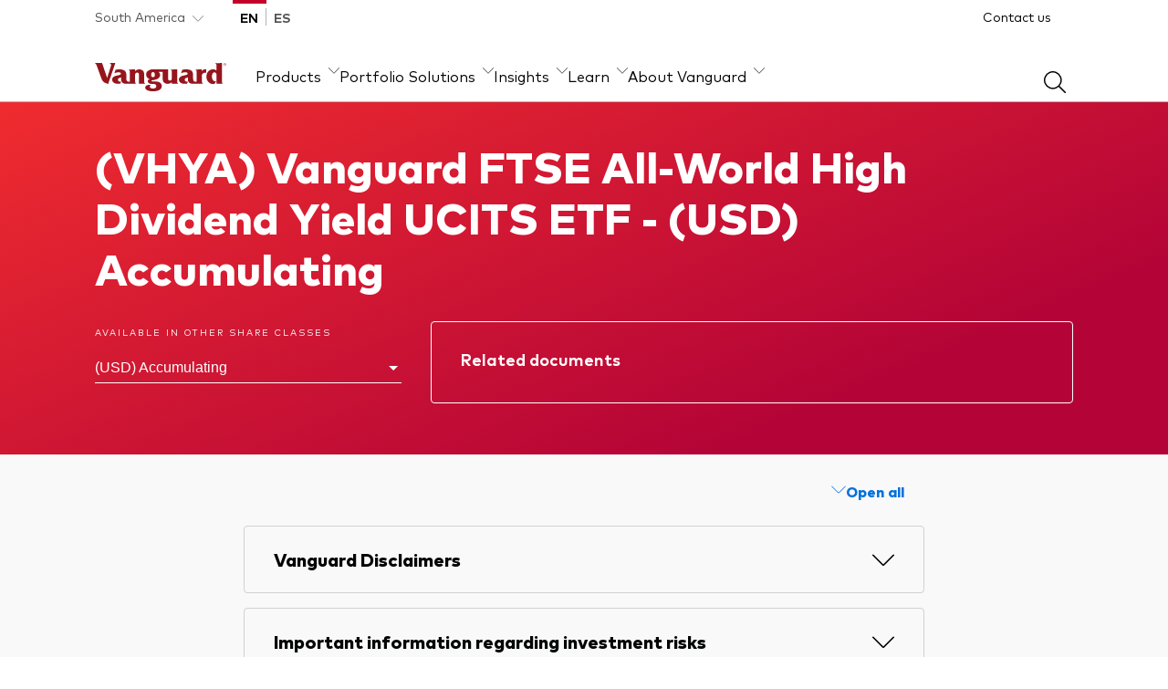

--- FILE ---
content_type: text/html; charset=utf-8
request_url: https://www.vanguardsouthamerica.com/en/product/etf/equity/9677/ftse-all-world-high-dividend-yield-ucits-etf-usd-accumulating
body_size: 40271
content:
<!DOCTYPE html><html lang="en-us"><head>
  <meta charset="utf-8">
  <title>FTSE All-World High Dividend Yield UCITS ETF (USD) Accumulating | Vanguard South America</title>
  <meta name="description" content="The Fund employs a passive management – or indexing – investment approach, through physical acquisition of securities, and seeks to track the performance of the FTSE All-World High Dividend Yield Index (the “Index”).">
  <base href="/">
  <meta name="viewport" content="width=device-width, initial-scale=1">
  <link rel="icon" type="image/x-icon" href="favicon.ico">
  <meta name="cq:pagemodel_root_url" property="cq:pagemodel_root_url" content="/content/la-aem/la/en/home.model.json">
  <meta name="cq:pagemodel_route_filters" property="cq:pagemodel_route_filters" content="^(.*)(?:en\/product\/mf|etf|fund)(.*)">
  <meta name="cq:pagemodel_router" property="cq:pagemodel_router" content="disabled">

  <!-- Hreflang tags are dynamically generated by HreflangService-->
<link rel="stylesheet" href="styles.5f31dd38d271d5f4.css"><style ng-app-id="serverApp">.footer-social-media-links>a{box-sizing:content-box}  cps-core-nav-menu-bar .global-header{position:relative}  cps-core-scrim div{top:0}  cps-core-footer footer{margin-top:4rem}</style><meta name="og:type" content="website"><meta name="twitter:card" content="summary_large_image"><style ng-app-id="serverApp">[_ngcontent-serverApp-c3305036598]:export{brand-vanguard-red:#96151d;brand-vanguard-black:#1a1a1a;brand-vanguard-white:#ffffff;brand-vanguard-charcoal:#303030;neutral-grey-1:#6c6c6c;neutral-grey-2:#979797;neutral-grey-3:#d1d1d1;neutral-grey-4:#eaeaea;neutral-grey-5:#f9f9f9;interface-plum:#3c0508;interface-burgundy:#62090e;interface-red:#e70412;interface-pink:#fbeced;interface-indigo:#09438a;interface-ocean-blue:#0274c9;interface-sea-blue:#009fe5;interface-sky:#d1f2f9;interface-sky-light:#e3f9fd;interface-lagoon:#00838d;interface-laurel:#008000;interface-green:#3ab54a;interface-lime:#6dd400;interface-silver-chalice:#ababab;additional-burnt-orange:#8d4900;additional-sun:#f78303;additional-yolk:#fdbe2e;additional-yellow:#ffdc13;additional-moon:#fff09b;additional-carmine:#a30013;additional-fuschia:#bd0a78;additional-magenta:#f541b0;additional-lavendar:#313db0;additional-lilac:#606acd;gradients-vanguard-gradient-params-gradient:157deg;gradients-vanguard-gradient-params-colors-pos-0-percent:0%;gradients-vanguard-gradient-params-colors-pos-0-pomegranate:#ef2c2f;gradients-vanguard-gradient-params-colors-pos-1-percent:77%;gradients-vanguard-gradient-params-colors-pos-1-shiraz:#b40437;gradients-vanguard-dark-red-gradient-params-gradient:120deg;gradients-vanguard-dark-red-gradient-params-colors-pos-0-percent:0%;gradients-vanguard-dark-red-gradient-params-colors-pos-0-pomegranate:#96151d;gradients-vanguard-dark-red-gradient-params-colors-pos-1-percent:100%;gradients-vanguard-dark-red-gradient-params-colors-pos-1-shiraz:#622639}[_nghost-serverApp-c3305036598]{display:block;background:#303030}.ie-notice[_ngcontent-serverApp-c3305036598]{padding:1rem 0;color:#fff}</style><meta name="google-site-verification" content="-6OFSM17Jd9Zs-oYubItJqp8KbBOEV4AlUpGSewkhr8"><link rel="canonical" href="http://la0-la-app-internal.ecs.us-east-1.itlp.c1.vanguard.com/en/product/etf/equity/9677/ftse-all-world-high-dividend-yield-ucits-etf-usd-accumulating"><style ng-app-id="serverApp">europe-core-nav-ui-aem-country-investor-preference[_ngcontent-serverApp-c1862857401]{display:none}@media (min-width: 48rem){europe-core-nav-ui-aem-country-investor-preference[_ngcontent-serverApp-c1862857401]{display:block}}  .navigation-mega-menu .navigation-mega-menu-inner .navigation-mega-menu__list .navigation-sub-mega-menu{width:100%}</style><style ng-app-id="serverApp">europe-core-nav-ui-aem-footer-navigation[_ngcontent-serverApp-c2934501232]{display:none}@media (min-width: 768px){europe-core-nav-ui-aem-footer-navigation[_ngcontent-serverApp-c2934501232]{display:flex;padding-top:2rem}}europe-core-nav-ui-aem-colophon[_ngcontent-serverApp-c2934501232]{padding-top:1rem;padding-bottom:2rem;margin-left:1.5rem;margin-right:1.5rem}@media (min-width: 768px){europe-core-nav-ui-aem-colophon[_ngcontent-serverApp-c2934501232]{margin-left:8%;margin-right:8%}}@media (min-width: 768px){nds-base-footer[_ngcontent-serverApp-c2934501232]     nds-base-navigation-links{display:block}}</style><style ng-app-id="serverApp">[_nghost-serverApp-c2558390324]{display:block}[_nghost-serverApp-c2558390324]   .nds-breadcrumbs[_ngcontent-serverApp-c2558390324]   ol[_ngcontent-serverApp-c2558390324]{display:flex;flex-wrap:wrap;align-items:flex-end;padding:1rem 0;margin:0;gap:.5rem}[_nghost-serverApp-c2558390324]   .nds-breadcrumbs[_ngcontent-serverApp-c2558390324]   ol[_ngcontent-serverApp-c2558390324]   li[_ngcontent-serverApp-c2558390324]{display:flex;align-items:center;gap:.5rem}[_nghost-serverApp-c2558390324]   .nds-breadcrumbs[_ngcontent-serverApp-c2558390324]   ol[_ngcontent-serverApp-c2558390324]   li[_ngcontent-serverApp-c2558390324]   nds-base-icon[_ngcontent-serverApp-c2558390324]{transform:translateY(2px)}[_nghost-serverApp-c2558390324]   .nds-breadcrumbs[_ngcontent-serverApp-c2558390324]   ol[_ngcontent-serverApp-c2558390324]   li[_ngcontent-serverApp-c2558390324]:last-child   nds-base-icon[_ngcontent-serverApp-c2558390324]{display:none}[_nghost-serverApp-c2558390324]   .nds-breadcrumbs[_ngcontent-serverApp-c2558390324]   ol[_ngcontent-serverApp-c2558390324]   span[_ngcontent-serverApp-c2558390324]{color:#6c6c6c;line-height:1.5rem}[_nghost-serverApp-c2558390324]   .nds-breadcrumbs[_ngcontent-serverApp-c2558390324]   ol[_ngcontent-serverApp-c2558390324]   a[_ngcontent-serverApp-c2558390324]:hover{font-weight:800}</style><style ng-app-id="serverApp">[_nghost-serverApp-c2875144812]{position:relative}[_nghost-serverApp-c2875144812]   nds-base-auxiliary-bar[_ngcontent-serverApp-c2875144812], [_nghost-serverApp-c2875144812]   nds-base-navigation-mega-menu[_ngcontent-serverApp-c2875144812]{background-color:#fff}[_nghost-serverApp-c2875144812]   .navigation-wrapper[_ngcontent-serverApp-c2875144812]{position:relative;z-index:1000}</style><style ng-app-id="serverApp">[_nghost-serverApp-c3998493548]{position:relative;display:block;background-color:#c20029}[_nghost-serverApp-c3998493548]   .button-skip-link[_ngcontent-serverApp-c3998493548]{display:block;height:0;padding:0;border:none;margin:0;background-color:transparent;color:#fff;cursor:pointer;font-family:FF Mark Heavy,arial,sans-serif;font-size:1rem;text-decoration:underline;text-underline-offset:3px}[_nghost-serverApp-c3998493548]   .button-skip-link[_ngcontent-serverApp-c3998493548]:focus, [_nghost-serverApp-c3998493548]   .button-skip-link[_ngcontent-serverApp-c3998493548]:focus-visible{height:auto;padding:24px 0;border:none;margin-bottom:24px;outline:none}</style><style ng-app-id="serverApp">[_nghost-serverApp-c1908030661]{position:relative;z-index:9999;display:block}@media (max-width: 63.99875rem){[_nghost-serverApp-c1908030661]   .grid.container-full[_ngcontent-serverApp-c1908030661]{padding:0}}[_nghost-serverApp-c1908030661]   .auxiliary-bar[_ngcontent-serverApp-c1908030661]{position:relative;display:block}@media (min-width: 48rem){[_nghost-serverApp-c1908030661]   .auxiliary-bar[_ngcontent-serverApp-c1908030661]{display:flex;justify-content:space-between}}[_nghost-serverApp-c1908030661]   .auxiliary-bar[_ngcontent-serverApp-c1908030661]     button.eds-base-dropdown-trigger{padding:.5rem 0}[_nghost-serverApp-c1908030661]   .auxiliary-bar__config[_ngcontent-serverApp-c1908030661]{display:flex;justify-content:space-between}[_nghost-serverApp-c1908030661]   .auxiliary-bar__config__dropdown[_ngcontent-serverApp-c1908030661]{margin-right:1rem}@media (min-width: 48rem){[_nghost-serverApp-c1908030661]   .auxiliary-bar__config__dropdown[_ngcontent-serverApp-c1908030661]{margin-right:1.5rem}}@media (min-width: 64rem){[_nghost-serverApp-c1908030661]   .auxiliary-bar__config__dropdown[_ngcontent-serverApp-c1908030661]{margin-right:2rem}}[_nghost-serverApp-c1908030661]   .auxiliary-bar__utility[_ngcontent-serverApp-c1908030661]{position:relative;display:flex;align-items:center}[_nghost-serverApp-c1908030661]   .auxiliary-bar__utility[_ngcontent-serverApp-c1908030661]   a[_ngcontent-serverApp-c1908030661]   span[_ngcontent-serverApp-c1908030661]{line-height:1.5rem}[_nghost-serverApp-c1908030661]   .auxiliary-bar__utility[_ngcontent-serverApp-c1908030661]   .utility-btn-primary-black[_ngcontent-serverApp-c1908030661]{margin:0 1.5rem 0 0}[_nghost-serverApp-c1908030661]   .auxiliary-bar__utility[_ngcontent-serverApp-c1908030661]   .utility-btn-primary-black[_ngcontent-serverApp-c1908030661]:hover, [_nghost-serverApp-c1908030661]   .auxiliary-bar__utility[_ngcontent-serverApp-c1908030661]   .utility-btn-primary-black[_ngcontent-serverApp-c1908030661]:focus{background-color:#545454}@media (max-width: 63.99875rem){[_nghost-serverApp-c1908030661]   .auxiliary-bar__utility[_ngcontent-serverApp-c1908030661]   .utility-btn-primary-black[_ngcontent-serverApp-c1908030661]{padding:.5rem 0;border:none;background-color:transparent;border-radius:unset;color:#040505;font-family:FF Mark Regular,arial,sans-serif;font-size:.875rem;line-height:1.5;text-decoration:none}[_nghost-serverApp-c1908030661]   .auxiliary-bar__utility[_ngcontent-serverApp-c1908030661]   .utility-btn-primary-black[_ngcontent-serverApp-c1908030661]:hover{background-color:transparent;box-shadow:0 .125rem #c20029 inset;color:#040505;font-weight:700}[_nghost-serverApp-c1908030661]   .auxiliary-bar__utility[_ngcontent-serverApp-c1908030661]   .utility-btn-primary-black[_ngcontent-serverApp-c1908030661]:focus{background-color:transparent;border-radius:.25rem;color:#040505;font-weight:700;outline:.25rem solid #0071de;outline-offset:0}[_nghost-serverApp-c1908030661]   .auxiliary-bar__utility[_ngcontent-serverApp-c1908030661]   .utility-btn-primary-black[_ngcontent-serverApp-c1908030661]   span[_ngcontent-serverApp-c1908030661]{line-height:1.3125rem}}@media (max-width: 47.99875rem){[_nghost-serverApp-c1908030661]   .auxiliary-bar__utility[_ngcontent-serverApp-c1908030661]{display:none}}[_nghost-serverApp-c1908030661]   .auxiliary-bar[_ngcontent-serverApp-c1908030661]   .ghost-link[_ngcontent-serverApp-c1908030661]{padding:.5rem 0;margin:0 1.5rem 0 0;color:#040505;font-family:FF Mark Regular,arial,sans-serif;font-size:.875rem;line-height:1.5;text-decoration:none}[_nghost-serverApp-c1908030661]   .auxiliary-bar[_ngcontent-serverApp-c1908030661]   .ghost-link[_ngcontent-serverApp-c1908030661]:hover{box-shadow:0 .125rem #c20029 inset;color:#040505;font-weight:700}[_nghost-serverApp-c1908030661]   .auxiliary-bar[_ngcontent-serverApp-c1908030661]   .ghost-link[_ngcontent-serverApp-c1908030661]:focus{border-radius:.25rem;color:#040505;font-weight:700;outline:.25rem solid #0071de;outline-offset:0}@media (max-width: 63.99875rem){[_nghost-serverApp-c1908030661]   .container[_ngcontent-serverApp-c1908030661]{padding:0}}@media (max-width: 63.99875rem){[_nghost-serverApp-c1908030661]{padding-right:2rem;padding-left:2rem}}@media (max-width: 47.99875rem){[_nghost-serverApp-c1908030661]{padding-right:1rem;padding-left:1rem}}</style><style ng-app-id="serverApp">[_nghost-serverApp-c3071961119]{--animation-speed: .5s;display:block;border-bottom:.0625rem solid #b3b4b4}@media (min-width: 48rem){[_nghost-serverApp-c3071961119]{padding:1rem 0 0}}[_nghost-serverApp-c3071961119]   .navigation-mega-menu-inner[_ngcontent-serverApp-c3071961119]{display:flex;flex-wrap:wrap;align-items:center;justify-content:space-between}@media (min-width: 48rem){[_nghost-serverApp-c3071961119]   .navigation-mega-menu-inner[_ngcontent-serverApp-c3071961119]{flex-flow:column nowrap;align-items:flex-start;justify-content:flex-start}}@media (min-width: 64rem){[_nghost-serverApp-c3071961119]   .navigation-mega-menu-inner[_ngcontent-serverApp-c3071961119]{flex-direction:row;align-items:flex-end}}[_nghost-serverApp-c3071961119]   .navigation-mega-menu__logo[_ngcontent-serverApp-c3071961119]{padding:1rem 0 .5rem;margin-right:2rem;color:#96151d}[_nghost-serverApp-c3071961119]   .navigation-mega-menu__logo[_ngcontent-serverApp-c3071961119]   nds-base-icon[_ngcontent-serverApp-c3071961119]{width:auto;height:1.5rem}@media (min-width: 48rem){[_nghost-serverApp-c3071961119]   .navigation-mega-menu__logo[_ngcontent-serverApp-c3071961119]   nds-base-icon[_ngcontent-serverApp-c3071961119]{height:2rem}}[_nghost-serverApp-c3071961119]   .navigation-mega-menu__logo[_ngcontent-serverApp-c3071961119]:focus, [_nghost-serverApp-c3071961119]   .navigation-mega-menu__logo[_ngcontent-serverApp-c3071961119]:focus-visible{border-radius:.25rem;outline:.25rem solid #0071de}[_nghost-serverApp-c3071961119]   .navigation-mega-menu__search[_ngcontent-serverApp-c3071961119]{padding:.5rem;border:none;background-color:transparent;color:#040505;cursor:pointer}[_nghost-serverApp-c3071961119]   .navigation-mega-menu__search[_ngcontent-serverApp-c3071961119]:focus, [_nghost-serverApp-c3071961119]   .navigation-mega-menu__search[_ngcontent-serverApp-c3071961119]:focus-visible{border-radius:.5rem;color:#040505;font-weight:700;outline:.25rem solid #0071de}@media (min-width: 48rem){[_nghost-serverApp-c3071961119]   .navigation-mega-menu__search[_ngcontent-serverApp-c3071961119]{margin-top:-.5rem}}@media (max-width: 47.99875rem){[_nghost-serverApp-c3071961119]   .navigation-mega-menu__search[_ngcontent-serverApp-c3071961119]   nds-base-icon[_ngcontent-serverApp-c3071961119]{padding-top:.5rem}}[_nghost-serverApp-c3071961119]   .navigation-mega-menu__list[_ngcontent-serverApp-c3071961119]{flex-basis:100%}@media (min-width: 48rem){[_nghost-serverApp-c3071961119]   .navigation-mega-menu__list[_ngcontent-serverApp-c3071961119]{width:100%;flex-basis:auto}}[_nghost-serverApp-c3071961119]   .navigation-mega-menu__list--inner[_ngcontent-serverApp-c3071961119]{position:absolute;display:grid;overflow:hidden;width:100%;max-height:0;align-items:center;margin-right:-1rem;margin-left:-1rem;box-shadow:0 1px #fff,0 .5rem .5rem #0405052b;transition:max-height var(--animation-speed) linear}[_nghost-serverApp-c3071961119]   .navigation-mega-menu__list--inner.mobile-nav-open[_ngcontent-serverApp-c3071961119]{max-height:100vh}[_nghost-serverApp-c3071961119]   .navigation-mega-menu__list--inner.mobile-subnav-open[_ngcontent-serverApp-c3071961119]   .navigation-mega-menu__list--item--cta[_ngcontent-serverApp-c3071961119]{display:none}@media (min-width: 48rem){[_nghost-serverApp-c3071961119]   .navigation-mega-menu__list--inner.mobile-subnav-open[_ngcontent-serverApp-c3071961119]   .navigation-mega-menu__list--item--cta[_ngcontent-serverApp-c3071961119]{display:flex}}[_nghost-serverApp-c3071961119]   .navigation-mega-menu__list--inner.mobile-subnav-open[_ngcontent-serverApp-c3071961119]   .navigation-mega-menu__utility-buttons[_ngcontent-serverApp-c3071961119]{display:none}@media (min-width: 48rem){[_nghost-serverApp-c3071961119]   .navigation-mega-menu__list--inner[_ngcontent-serverApp-c3071961119]{position:static;display:flex;overflow:visible;max-height:none;flex-direction:row;justify-content:space-between;margin-right:auto;margin-left:auto;box-shadow:none;transition:none}}[_nghost-serverApp-c3071961119]   .navigation-mega-menu__list[_ngcontent-serverApp-c3071961119]   menu[_ngcontent-serverApp-c3071961119]{display:flex;width:100%;flex-direction:column;align-items:flex-start;padding:0;border-top:.0625rem solid #b3b4b4;margin:0;background-color:#fff;list-style:none}@media (min-width: 48rem){[_nghost-serverApp-c3071961119]   .navigation-mega-menu__list[_ngcontent-serverApp-c3071961119]   menu[_ngcontent-serverApp-c3071961119]{flex-direction:row;align-items:flex-end;border:none;gap:2rem}}[_nghost-serverApp-c3071961119]   .navigation-mega-menu__list--item[_ngcontent-serverApp-c3071961119]{width:100%}@media (min-width: 48rem){[_nghost-serverApp-c3071961119]   .navigation-mega-menu__list--item[_ngcontent-serverApp-c3071961119]{width:auto}}[_nghost-serverApp-c3071961119]   .navigation-mega-menu__list--item--cta[_ngcontent-serverApp-c3071961119]{display:flex;width:100%;align-items:center;justify-content:space-between;padding:1.5rem 1rem;border:0;border-bottom:.0625rem solid #b3b4b4;background:transparent;color:#040505;cursor:pointer;font-family:FF Mark Heavy,arial,sans-serif;font-size:1.125rem;text-align:left;text-decoration:none}@media (min-width: 48rem){[_nghost-serverApp-c3071961119]   .navigation-mega-menu__list--item--cta[_ngcontent-serverApp-c3071961119]{position:relative;z-index:100;display:flex;align-items:end;padding:0 0 1rem;border:0;background:transparent;color:#040505;cursor:pointer;font-family:FF Mark Regular,arial,sans-serif;font-size:1rem;line-height:1.5;text-align:left;text-decoration:none;vertical-align:top}[_nghost-serverApp-c3071961119]   .navigation-mega-menu__list--item--cta[_ngcontent-serverApp-c3071961119]:hover{font-family:FF Mark Heavy,arial,sans-serif}[_nghost-serverApp-c3071961119]   .navigation-mega-menu__list--item--cta[_ngcontent-serverApp-c3071961119]:hover:after{position:absolute;bottom:-1px;left:0;width:100%;height:.125rem;background-color:#c20029;content:""}[_nghost-serverApp-c3071961119]   .navigation-mega-menu__list--item--cta[_ngcontent-serverApp-c3071961119]   span[_ngcontent-serverApp-c3071961119]{padding-right:.5rem}}[_nghost-serverApp-c3071961119]   .navigation-mega-menu__list--item--cta[_ngcontent-serverApp-c3071961119]   nds-base-icon[_ngcontent-serverApp-c3071961119]{transform:rotate(-90deg)}@media (min-width: 48rem){[_nghost-serverApp-c3071961119]   .navigation-mega-menu__list--item--cta[_ngcontent-serverApp-c3071961119]   nds-base-icon[_ngcontent-serverApp-c3071961119]{width:.75rem;margin-bottom:.25rem;transform:none}}[_nghost-serverApp-c3071961119]   .navigation-mega-menu__list--item--cta[_ngcontent-serverApp-c3071961119]:focus-visible{border-radius:.25rem;font-family:FF Mark Heavy,arial,sans-serif;outline:.25rem solid #0071de;outline-offset:.25rem}[_nghost-serverApp-c3071961119]   .navigation-mega-menu__list--item--cta[_ngcontent-serverApp-c3071961119]:focus-visible:after{position:absolute;bottom:0;width:100%;height:.125rem;background-color:#c20029;content:""}[_nghost-serverApp-c3071961119]   .navigation-mega-menu__list--item.selected[_ngcontent-serverApp-c3071961119]   .navigation-mega-menu__list--item--cta[_ngcontent-serverApp-c3071961119]{position:relative;font-family:FF Mark Heavy,arial,sans-serif}[_nghost-serverApp-c3071961119]   .navigation-mega-menu__list--item.selected[_ngcontent-serverApp-c3071961119]   .navigation-mega-menu__list--item--cta[_ngcontent-serverApp-c3071961119]:after{position:absolute;bottom:-1px;left:0;width:100%;height:.25rem;background-color:#c20029;content:""}[_nghost-serverApp-c3071961119]   .navigation-mega-menu__list--item.selected[_ngcontent-serverApp-c3071961119]   .navigation-mega-menu__list--item--cta[_ngcontent-serverApp-c3071961119]   nds-base-icon[_ngcontent-serverApp-c3071961119]{transform:rotate(180deg)}[_nghost-serverApp-c3071961119]   .navigation-mega-menu__utility-buttons[_ngcontent-serverApp-c3071961119]{display:flex;width:100%;flex-direction:column;padding:2rem 1rem;background-color:#fff;gap:2rem}@media (min-width: 48rem){[_nghost-serverApp-c3071961119]   .navigation-mega-menu__utility-buttons[_ngcontent-serverApp-c3071961119]{display:none}}[_nghost-serverApp-c3071961119]   .navigation-mega-menu__utility-icons[_ngcontent-serverApp-c3071961119]{display:none}@media (min-width: 48rem){[_nghost-serverApp-c3071961119]   .navigation-mega-menu__utility-icons[_ngcontent-serverApp-c3071961119]{display:block}}[_nghost-serverApp-c3071961119]   .navigation-mega-menu__mobile-icons[_ngcontent-serverApp-c3071961119]{display:flex;align-items:center}[_nghost-serverApp-c3071961119]   .navigation-mega-menu__mobile-icons[_ngcontent-serverApp-c3071961119]     svg{pointer-events:none}[_nghost-serverApp-c3071961119]   .navigation-mega-menu__mobile-icons__navigation-menu[_ngcontent-serverApp-c3071961119]{height:32px;padding:0;border:0;background:transparent;color:#040505}[_nghost-serverApp-c3071961119]   .navigation-mega-menu__mobile-icons__navigation-menu[_ngcontent-serverApp-c3071961119]:focus-visible{outline:none}@media (min-width: 48rem){[_nghost-serverApp-c3071961119]   .navigation-mega-menu__mobile-icons__navigation-menu[_ngcontent-serverApp-c3071961119]{vertical-align:middle}[_nghost-serverApp-c3071961119]   .navigation-mega-menu__mobile-icons__navigation-menu[_ngcontent-serverApp-c3071961119]:focus-visible{border-radius:.25rem;outline:.25rem solid #0071de}}@media (max-width: 47.99875rem){[_nghost-serverApp-c3071961119]   .navigation-mega-menu__mobile-icons__basket[_ngcontent-serverApp-c3071961119]{display:none}}@media (min-width: 48rem){[_nghost-serverApp-c3071961119]   .navigation-mega-menu__mobile-icons[_ngcontent-serverApp-c3071961119]{display:none}}[_nghost-serverApp-c3071961119]   .navigation-mega-menu__mobile-icons[_ngcontent-serverApp-c3071961119] > *[_ngcontent-serverApp-c3071961119]:not(:last-child){margin-right:1rem;white-space:nowrap}[_nghost-serverApp-c3071961119]   .navigation-sub-mega-menu[_ngcontent-serverApp-c3071961119]{display:grid;width:100vw;background:#f9f9f9;grid-template-rows:0fr;transition:grid-template-rows var(--animation-speed) cubic-bezier(12,0,.39,0)}@media (min-width: 48rem){[_nghost-serverApp-c3071961119]   .navigation-sub-mega-menu[_ngcontent-serverApp-c3071961119]{position:absolute;z-index:1000;left:0;border-top:.0625rem solid #b3b4b4}[_nghost-serverApp-c3071961119]   .navigation-sub-mega-menu.closed[_ngcontent-serverApp-c3071961119]{transition:grid-template-rows var(--animation-speed) cubic-bezier(.61,1,.88,1)}}[_nghost-serverApp-c3071961119]   .navigation-sub-mega-menu__inner[_ngcontent-serverApp-c3071961119]{overflow:hidden}[_nghost-serverApp-c3071961119]   .navigation-sub-mega-menu__back[_ngcontent-serverApp-c3071961119]{display:block}@media (min-width: 48rem){[_nghost-serverApp-c3071961119]   .navigation-sub-mega-menu__back[_ngcontent-serverApp-c3071961119]{display:none}}[_nghost-serverApp-c3071961119]   .navigation-sub-mega-menu__back--button[_ngcontent-serverApp-c3071961119]{display:block;width:100%;padding:1rem 2rem;border:0;border-bottom:.0625rem solid #b3b4b4;margin:0;background:#fff;font-family:FF Mark Heavy,arial,sans-serif;font-size:1rem;line-height:1.4;text-align:left}[_nghost-serverApp-c3071961119]   .navigation-sub-mega-menu__back--icon[_ngcontent-serverApp-c3071961119]{margin-right:1.5rem;vertical-align:top}[_nghost-serverApp-c3071961119]   .navigation-sub-mega-menu__items[_ngcontent-serverApp-c3071961119]{padding:1.5rem 2rem 2rem}[_nghost-serverApp-c3071961119]   .selected[_ngcontent-serverApp-c3071961119]   .navigation-sub-mega-menu[_ngcontent-serverApp-c3071961119]{box-shadow:0 .25rem .5rem #0405051f;grid-template-rows:1fr}</style><style ng-app-id="serverApp">.secure-messages-counter-container[_ngcontent-serverApp-c442900796]{position:relative;display:flex}.secure-messages--button[_ngcontent-serverApp-c442900796]{display:flex;width:100%;align-items:center}.secure-messages--button[_ngcontent-serverApp-c442900796]   nds-base-counter[_ngcontent-serverApp-c442900796]{top:-6px;left:.5em}@media (min-width: 48rem){.secure-messages--button[_ngcontent-serverApp-c442900796]   nds-base-counter[_ngcontent-serverApp-c442900796]{top:-4px}}@media (max-width: 47.99875rem){.secure-messages--button.eds-cta-btn[_ngcontent-serverApp-c442900796]{gap:.5rem}}.secure-messages--icon[_ngcontent-serverApp-c442900796]{position:relative;top:.25rem;padding:0 .5rem;border:none;background-color:transparent;cursor:pointer;font-size:14px}.secure-messages--icon[_ngcontent-serverApp-c442900796]:focus-visible{border-radius:.5rem;color:#040505;font-weight:700;outline:.25rem solid #0071de;outline-offset:-.25rem}.secure-messages--icon[_ngcontent-serverApp-c442900796]   nds-base-counter[_ngcontent-serverApp-c442900796]{top:-.375rem;left:.75rem}</style><style ng-app-id="serverApp">[_nghost-serverApp-c3791807505]{display:inline-block;flex-grow:0;flex-shrink:0}[_nghost-serverApp-c3791807505]     svg{display:block;width:auto;height:100%}.icon-xs[_nghost-serverApp-c3791807505]{width:1rem}.icon-sm[_nghost-serverApp-c3791807505]{width:1.5rem}.icon-md[_nghost-serverApp-c3791807505]{width:2rem}.icon-lg[_nghost-serverApp-c3791807505]{width:2.5rem}.icon-xl[_nghost-serverApp-c3791807505]{width:4rem}.icon-vanguard-logo[_nghost-serverApp-c3791807505]{width:auto;height:1.5rem}</style><style ng-app-id="serverApp">[_nghost-serverApp-c3978459790]{position:relative}[_nghost-serverApp-c3978459790]   button[_ngcontent-serverApp-c3978459790], [_nghost-serverApp-c3978459790]   a[_ngcontent-serverApp-c3978459790]{padding:0}[_nghost-serverApp-c3978459790]   .eds-base-dropdown-trigger[_ngcontent-serverApp-c3978459790]{display:inline-block;padding-right:.25rem;border:0;margin:0;background-color:transparent;color:#545454;cursor:pointer;font-family:FF Mark Regular,arial,sans-serif;font-size:.875rem;line-height:1.5}[_nghost-serverApp-c3978459790]   .eds-base-dropdown-trigger__icon[_ngcontent-serverApp-c3978459790]{width:.75rem;margin-top:.375rem;margin-left:.5rem;vertical-align:top}[_nghost-serverApp-c3978459790]   .eds-base-dropdown-trigger[_ngcontent-serverApp-c3978459790]:focus-visible{border-radius:.5rem;color:#040505;font-weight:700;outline:.25rem solid #0072ce;outline-offset:-.25rem}[_nghost-serverApp-c3978459790]   .eds-base-dropdown-trigger[_ngcontent-serverApp-c3978459790]:hover{box-shadow:0 .125rem #c20029 inset;color:#040505;font-weight:700;outline:0}[_nghost-serverApp-c3978459790]   .eds-base-dropdown-trigger.active[_ngcontent-serverApp-c3978459790]{border-radius:0;box-shadow:0 .25rem #c20029 inset;color:#040505;font-weight:700;outline:0}[_nghost-serverApp-c3978459790]   .eds-base-dropdown-trigger.active[_ngcontent-serverApp-c3978459790]   .eds-base-dropdown-trigger__icon[_ngcontent-serverApp-c3978459790]{transform:rotate(180deg)}[_nghost-serverApp-c3978459790]   .eds-base-dropdown-list[_ngcontent-serverApp-c3978459790]{position:absolute;z-index:2000;display:none;width:288px;padding:0;margin:.5rem 0 0;box-shadow:0 .25rem .5rem #0405051f;list-style:none}[_nghost-serverApp-c3978459790]   .eds-base-dropdown-list[_ngcontent-serverApp-c3978459790]   li[_ngcontent-serverApp-c3978459790]{position:relative}[_nghost-serverApp-c3978459790]   .eds-base-dropdown-list[_ngcontent-serverApp-c3978459790]   li[_ngcontent-serverApp-c3978459790]   button[_ngcontent-serverApp-c3978459790], [_nghost-serverApp-c3978459790]   .eds-base-dropdown-list[_ngcontent-serverApp-c3978459790]   li[_ngcontent-serverApp-c3978459790]   a[_ngcontent-serverApp-c3978459790]{display:inline-block;width:100%;padding:1rem 1.5rem;border:0;border-bottom:.0625rem solid #d1d1d1;background-color:#fff;color:#040505;cursor:pointer;font-family:FF Mark Regular,arial,sans-serif;font-size:1rem;line-height:1.5;text-align:left;text-decoration:none}[_nghost-serverApp-c3978459790]   .eds-base-dropdown-list[_ngcontent-serverApp-c3978459790]   li[_ngcontent-serverApp-c3978459790]   button[_ngcontent-serverApp-c3978459790]:focus, [_nghost-serverApp-c3978459790]   .eds-base-dropdown-list[_ngcontent-serverApp-c3978459790]   li[_ngcontent-serverApp-c3978459790]   button[_ngcontent-serverApp-c3978459790]:focus-visible, [_nghost-serverApp-c3978459790]   .eds-base-dropdown-list[_ngcontent-serverApp-c3978459790]   li[_ngcontent-serverApp-c3978459790]   a[_ngcontent-serverApp-c3978459790]:focus, [_nghost-serverApp-c3978459790]   .eds-base-dropdown-list[_ngcontent-serverApp-c3978459790]   li[_ngcontent-serverApp-c3978459790]   a[_ngcontent-serverApp-c3978459790]:focus-visible{background-color:#eaeaea;border-radius:.25rem;font-weight:700;outline:.25rem solid #0072ce;outline-offset:-.25rem}[_nghost-serverApp-c3978459790]   .eds-base-dropdown-list[_ngcontent-serverApp-c3978459790]   li[_ngcontent-serverApp-c3978459790]   button[_ngcontent-serverApp-c3978459790]:hover, [_nghost-serverApp-c3978459790]   .eds-base-dropdown-list[_ngcontent-serverApp-c3978459790]   li[_ngcontent-serverApp-c3978459790]   a[_ngcontent-serverApp-c3978459790]:hover{background-color:#eaeaea;color:#040505;font-weight:700}[_nghost-serverApp-c3978459790]   .eds-base-dropdown-list[_ngcontent-serverApp-c3978459790]   li[_ngcontent-serverApp-c3978459790]   button.active[_ngcontent-serverApp-c3978459790], [_nghost-serverApp-c3978459790]   .eds-base-dropdown-list[_ngcontent-serverApp-c3978459790]   li[_ngcontent-serverApp-c3978459790]   a.active[_ngcontent-serverApp-c3978459790]{padding-left:.75rem;border-left:.25rem solid #c20029}[_nghost-serverApp-c3978459790]   .eds-base-dropdown-list[_ngcontent-serverApp-c3978459790]   li[_ngcontent-serverApp-c3978459790]:first-child   button[_ngcontent-serverApp-c3978459790], [_nghost-serverApp-c3978459790]   .eds-base-dropdown-list[_ngcontent-serverApp-c3978459790]   li[_ngcontent-serverApp-c3978459790]:first-child   a[_ngcontent-serverApp-c3978459790]{border-top-left-radius:.375rem;border-top-right-radius:.375rem}[_nghost-serverApp-c3978459790]   .eds-base-dropdown-list[_ngcontent-serverApp-c3978459790]   li[_ngcontent-serverApp-c3978459790]:last-child   button[_ngcontent-serverApp-c3978459790], [_nghost-serverApp-c3978459790]   .eds-base-dropdown-list[_ngcontent-serverApp-c3978459790]   li[_ngcontent-serverApp-c3978459790]:last-child   a[_ngcontent-serverApp-c3978459790]{border-bottom-left-radius:.375rem;border-bottom-right-radius:.375rem}[_nghost-serverApp-c3978459790]   .eds-base-dropdown-list.active[_ngcontent-serverApp-c3978459790]{display:block}</style><style ng-app-id="serverApp">[_nghost-serverApp-c3786967948]{display:inline-block;font-family:FF Mark Regular,arial,sans-serif;vertical-align:top}[_nghost-serverApp-c3786967948]   button[_ngcontent-serverApp-c3786967948]{display:inline-block;padding:.5rem 0;border:0;background:transparent;color:#545454;cursor:pointer;font-family:FF Mark Bold,arial,sans-serif;font-size:.875rem;line-height:1.5}[_nghost-serverApp-c3786967948]   button[_ngcontent-serverApp-c3786967948]   span[_ngcontent-serverApp-c3786967948]{padding:0 .5rem;border-right:.0625rem solid #b3b4b4}[_nghost-serverApp-c3786967948]   button[_ngcontent-serverApp-c3786967948]:last-child   span[_ngcontent-serverApp-c3786967948]{border:0}[_nghost-serverApp-c3786967948]   button[_ngcontent-serverApp-c3786967948]:hover{box-shadow:0 .125rem #c20029 inset;color:#040505}[_nghost-serverApp-c3786967948]   button.active[_ngcontent-serverApp-c3786967948]{box-shadow:0 .25rem #c20029 inset;color:#040505}[_nghost-serverApp-c3786967948]   button[_ngcontent-serverApp-c3786967948]:focus-visible{padding-top:.5rem;border:0;border-radius:.25rem;color:#040505;outline:.25rem solid #0071de;outline-offset:-.25rem}</style><style ng-app-id="serverApp">[_nghost-serverApp-c3171418080]{margin-bottom:2rem}@media (min-width: 48rem){[_nghost-serverApp-c3171418080]{display:block}}[_nghost-serverApp-c3171418080]   p[_ngcontent-serverApp-c3171418080]{padding:0;margin:0;line-height:1.2}[_nghost-serverApp-c3171418080]   ul[_ngcontent-serverApp-c3171418080]{padding:0;margin:0;list-style:none}[_nghost-serverApp-c3171418080]   ul[_ngcontent-serverApp-c3171418080]   li[_ngcontent-serverApp-c3171418080]:not(:last-child){margin-bottom:1rem}[_nghost-serverApp-c3171418080]   .list-title[_ngcontent-serverApp-c3171418080], [_nghost-serverApp-c3171418080]   .list-title-text[_ngcontent-serverApp-c3171418080]{display:inline-block;margin-bottom:1rem;font-family:FF Mark Heavy,arial,sans-serif;font-size:1.125rem}@media (min-width: 64rem){[_nghost-serverApp-c3171418080]   .list-title[_ngcontent-serverApp-c3171418080], [_nghost-serverApp-c3171418080]   .list-title-text[_ngcontent-serverApp-c3171418080]{font-size:1.25rem}}[_nghost-serverApp-c3171418080]   .list-title[_ngcontent-serverApp-c3171418080]{line-height:1.2}[_nghost-serverApp-c3171418080]   .list-title[_ngcontent-serverApp-c3171418080]:hover, [_nghost-serverApp-c3171418080]   .list-title[_ngcontent-serverApp-c3171418080]:focus{color:#545454;outline-offset:.5rem}[_nghost-serverApp-c3171418080]   .list-title[_ngcontent-serverApp-c3171418080]:hover:after, [_nghost-serverApp-c3171418080]   .list-title[_ngcontent-serverApp-c3171418080]:focus:after{height:.125rem}[_nghost-serverApp-c3171418080]   .list-title[_ngcontent-serverApp-c3171418080]:active{color:#040505;outline-offset:.5rem}[_nghost-serverApp-c3171418080]   .list-title[_ngcontent-serverApp-c3171418080]:active:after{bottom:-.375rem;height:.25rem;transition:0ms}[_nghost-serverApp-c3171418080]   .link-regular[_ngcontent-serverApp-c3171418080]{font-size:1rem;line-height:1.375rem;text-align:left}@media (min-width: 64rem){[_nghost-serverApp-c3171418080]   .link-regular[_ngcontent-serverApp-c3171418080]{line-height:1.5}}</style><style ng-app-id="serverApp">[_nghost-serverApp-c128523891]   .social-media-organisms[_ngcontent-serverApp-c128523891]{padding-bottom:1rem}@media (min-width: 48rem){[_nghost-serverApp-c128523891]   .social-media-organisms[_ngcontent-serverApp-c128523891]{padding-bottom:2rem}}@media (min-width: 64rem){[_nghost-serverApp-c128523891]   .social-media-organisms[_ngcontent-serverApp-c128523891]{padding-bottom:3rem}}[_nghost-serverApp-c128523891]   .app-logo[_ngcontent-serverApp-c128523891]{display:flex;width:232px;height:3.5rem;gap:1.5rem}[_nghost-serverApp-c128523891]   .app-logo[_ngcontent-serverApp-c128523891]   img[_ngcontent-serverApp-c128523891]{width:108px;height:2rem}@media (min-width: 20rem) and (max-width: 47.99875rem){[_nghost-serverApp-c128523891]   .app-logo[_ngcontent-serverApp-c128523891]{padding-bottom:1.5rem}}@media (min-width: 48rem){[_nghost-serverApp-c128523891]   .app-logo[_ngcontent-serverApp-c128523891]{width:240px;height:2rem}}[_nghost-serverApp-c128523891]   a[_ngcontent-serverApp-c128523891]:focus-within   img[_ngcontent-serverApp-c128523891]{outline:.25rem solid #0072ce;outline-offset:.25rem}[_nghost-serverApp-c128523891]   .footer-divider[_ngcontent-serverApp-c128523891]{height:1px;background:#d1d1d1}@media (min-width: 20rem) and (max-width: 47.99875rem){[_nghost-serverApp-c128523891]   .footer-divider[_ngcontent-serverApp-c128523891]{display:none}}[_nghost-serverApp-c128523891]   .footer-links[_ngcontent-serverApp-c128523891]{margin-top:2rem;text-align:left}@media (min-width: 64rem){[_nghost-serverApp-c128523891]   .footer-links[_ngcontent-serverApp-c128523891]{margin-top:3rem}}[_nghost-serverApp-c128523891]   .social-links[_ngcontent-serverApp-c128523891]{display:flex;flex-direction:column;justify-content:space-between;padding-top:1.5rem}@media (min-width: 48rem){[_nghost-serverApp-c128523891]   .social-links[_ngcontent-serverApp-c128523891]{flex-direction:row}}</style><style ng-app-id="serverApp">[_nghost-serverApp-c1591764925], .items[_ngcontent-serverApp-c1591764925]{display:flex;flex-direction:row}.nds-base-social-icons[_ngcontent-serverApp-c1591764925]{display:flex;width:2rem;height:2rem;justify-content:center;margin-right:1.75rem;border-radius:100%}@media (min-width: 48rem){.nds-base-social-icons[_ngcontent-serverApp-c1591764925]{margin-right:2rem}}.nds-base-social-icons[_ngcontent-serverApp-c1591764925]     svg{width:100%;color:#fff}.nds-base-social-icons[_ngcontent-serverApp-c1591764925]:focus, .nds-base-social-icons[_ngcontent-serverApp-c1591764925]:focus-visible{outline:.25rem solid #0072ce;outline-offset:.25rem}.nds-base-social-icons_link[_ngcontent-serverApp-c1591764925]{display:flex}.nds-base-social-icons__youtube[_ngcontent-serverApp-c1591764925]{background-color:red}.nds-base-social-icons__twitter[_ngcontent-serverApp-c1591764925]{background-color:#000}.nds-base-social-icons__linkedin[_ngcontent-serverApp-c1591764925]{background-color:#0073b1}.nds-base-social-icons__facebook[_ngcontent-serverApp-c1591764925]{background-color:#4267b2}</style><style ng-app-id="serverApp">[_nghost-serverApp-c1421518398]{display:block;padding:2rem 0;background-color:#f9f9f9}@media (min-width: 64rem){[_nghost-serverApp-c1421518398]{padding:3rem 0}}@media (min-width: 75rem){[_nghost-serverApp-c1421518398]   .container-full[_ngcontent-serverApp-c1421518398]{padding:0}}@media (max-width: 47.99875rem){[_nghost-serverApp-c1421518398]   .container[_ngcontent-serverApp-c1421518398]{padding:0}}[_nghost-serverApp-c1421518398]   .nds-base-navigation-footer-colophon__logo[_ngcontent-serverApp-c1421518398]{color:#96151d}[_nghost-serverApp-c1421518398]   p[_ngcontent-serverApp-c1421518398]{margin-bottom:1rem;color:#545454;font-size:.875rem}[_nghost-serverApp-c1421518398]   ul[_ngcontent-serverApp-c1421518398]{padding:0;margin:0;list-style:none}[_nghost-serverApp-c1421518398]   ul[_ngcontent-serverApp-c1421518398]   li[_ngcontent-serverApp-c1421518398]{position:relative;margin-bottom:.25rem}[_nghost-serverApp-c1421518398]   ul[_ngcontent-serverApp-c1421518398]   li[_ngcontent-serverApp-c1421518398]   a[_ngcontent-serverApp-c1421518398]{font-size:.875rem}[_nghost-serverApp-c1421518398]   ul[_ngcontent-serverApp-c1421518398]   li[_ngcontent-serverApp-c1421518398]   button[_ngcontent-serverApp-c1421518398]{font-size:.875rem}[_nghost-serverApp-c1421518398]   ul[_ngcontent-serverApp-c1421518398]   li[_ngcontent-serverApp-c1421518398]   button[_ngcontent-serverApp-c1421518398]:focus, [_nghost-serverApp-c1421518398]   ul[_ngcontent-serverApp-c1421518398]   li[_ngcontent-serverApp-c1421518398]   button[_ngcontent-serverApp-c1421518398]:focus-within, [_nghost-serverApp-c1421518398]   ul[_ngcontent-serverApp-c1421518398]   li[_ngcontent-serverApp-c1421518398]   button[_ngcontent-serverApp-c1421518398]:focus-visible{outline:.25rem solid #0072ce!important;outline-offset:.25rem!important}@media (min-width: 48rem){[_nghost-serverApp-c1421518398]   ul[_ngcontent-serverApp-c1421518398]   li[_ngcontent-serverApp-c1421518398]{display:inline-block}[_nghost-serverApp-c1421518398]   ul[_ngcontent-serverApp-c1421518398]   li[_ngcontent-serverApp-c1421518398]:after{border:.5px solid #040505;margin:0 .5rem;content:""}[_nghost-serverApp-c1421518398]   ul[_ngcontent-serverApp-c1421518398]   li[_ngcontent-serverApp-c1421518398]:last-child:after{border:0}}@media (max-width: 47.99875rem){[_nghost-serverApp-c1421518398]   ul[_ngcontent-serverApp-c1421518398]   li[_ngcontent-serverApp-c1421518398]{margin-bottom:1.25rem}[_nghost-serverApp-c1421518398]   ul[_ngcontent-serverApp-c1421518398]   li[_ngcontent-serverApp-c1421518398]   a[_ngcontent-serverApp-c1421518398], [_nghost-serverApp-c1421518398]   ul[_ngcontent-serverApp-c1421518398]   li[_ngcontent-serverApp-c1421518398]   button[_ngcontent-serverApp-c1421518398]{font-size:1rem;line-height:1.5rem}}</style><style ng-app-id="serverApp">[_nghost-serverApp-c3344104378]{display:block;background-color:#f9f9f9;color:#040505}@media (min-width: 64rem){[_nghost-serverApp-c3344104378]   .eds-base-navigation-footer-disclaimer__richtext[_ngcontent-serverApp-c3344104378]{grid-column-start:3}}[_nghost-serverApp-c3344104378]   .eds-base-navigation-footer-disclaimer__richtext[_ngcontent-serverApp-c3344104378]     h2, [_nghost-serverApp-c3344104378]   .eds-base-navigation-footer-disclaimer__richtext[_ngcontent-serverApp-c3344104378]     h3, [_nghost-serverApp-c3344104378]   .eds-base-navigation-footer-disclaimer__richtext[_ngcontent-serverApp-c3344104378]     h4, [_nghost-serverApp-c3344104378]   .eds-base-navigation-footer-disclaimer__richtext[_ngcontent-serverApp-c3344104378]     h5{margin-bottom:.75rem;text-align:center}@media (min-width: 64rem){[_nghost-serverApp-c3344104378]   .eds-base-navigation-footer-disclaimer__richtext[_ngcontent-serverApp-c3344104378]     h2{margin-top:1.5rem;font-family:FF Mark Heavy,arial,sans-serif;font-size:1.5rem;line-height:1.2}}@media (min-width: 64rem) and (min-width: 48rem){[_nghost-serverApp-c3344104378]   .eds-base-navigation-footer-disclaimer__richtext[_ngcontent-serverApp-c3344104378]     h2{font-size:1.75rem}}@media (min-width: 64rem){[_nghost-serverApp-c3344104378]   .eds-base-navigation-footer-disclaimer__richtext[_ngcontent-serverApp-c3344104378]     h3{font-family:FF Mark Heavy,arial,sans-serif;font-size:1.375rem;line-height:1.2}}@media (min-width: 64rem) and (min-width: 48rem){[_nghost-serverApp-c3344104378]   .eds-base-navigation-footer-disclaimer__richtext[_ngcontent-serverApp-c3344104378]     h3{font-size:1.5rem}}@media (min-width: 64rem){[_nghost-serverApp-c3344104378]   .eds-base-navigation-footer-disclaimer__richtext[_ngcontent-serverApp-c3344104378]     h4{font-family:FF Mark Heavy,arial,sans-serif;font-size:1.125rem;line-height:1.2}}@media (min-width: 64rem) and (min-width: 48rem){[_nghost-serverApp-c3344104378]   .eds-base-navigation-footer-disclaimer__richtext[_ngcontent-serverApp-c3344104378]     h4{font-size:1.25rem}}@media (min-width: 64rem){[_nghost-serverApp-c3344104378]   .eds-base-navigation-footer-disclaimer__richtext[_ngcontent-serverApp-c3344104378]     h5{font-family:FF Mark Heavy,arial,sans-serif;font-size:1rem;line-height:1.2}[_nghost-serverApp-c3344104378]   .eds-base-navigation-footer-disclaimer__richtext[_ngcontent-serverApp-c3344104378]     p:last-child:after{margin-bottom:1.5rem}}@media (max-width: 63.99875rem){[_nghost-serverApp-c3344104378]   .eds-base-navigation-footer-disclaimer__richtext[_ngcontent-serverApp-c3344104378]     h2{margin-top:1rem;font-size:1.5em;font-weight:400}[_nghost-serverApp-c3344104378]   .eds-base-navigation-footer-disclaimer__richtext[_ngcontent-serverApp-c3344104378]     h3{font-size:1.375em;font-weight:300}[_nghost-serverApp-c3344104378]   .eds-base-navigation-footer-disclaimer__richtext[_ngcontent-serverApp-c3344104378]     h4{font-size:1.125em;font-weight:200}[_nghost-serverApp-c3344104378]   .eds-base-navigation-footer-disclaimer__richtext[_ngcontent-serverApp-c3344104378]     h5{font-size:1em;font-weight:100}[_nghost-serverApp-c3344104378]   .eds-base-navigation-footer-disclaimer__richtext[_ngcontent-serverApp-c3344104378]     p:last-child{margin-bottom:1rem}}@media (min-width: 64rem){[_nghost-serverApp-c3344104378]   .eds-base-navigation-footer-disclaimer__accordion[_ngcontent-serverApp-c3344104378]{margin-bottom:1.5rem;grid-column-start:3}}@media (max-width: 63.99875rem){[_nghost-serverApp-c3344104378]   .eds-base-navigation-footer-disclaimer__accordion[_ngcontent-serverApp-c3344104378]{margin-bottom:1rem}}@media (min-width: 75rem){[_nghost-serverApp-c3344104378]   .container-full[_ngcontent-serverApp-c3344104378]{padding:0}}@media (max-width: 47.99875rem){[_nghost-serverApp-c3344104378]   .container[_ngcontent-serverApp-c3344104378]{padding:0}}[_nghost-serverApp-c3344104378]   p[_ngcontent-serverApp-c3344104378]{margin-bottom:1rem;color:#545454;font-size:.875rem}</style><style ng-app-id="serverApp">[_nghost-serverApp-c1948663729]{display:flex;flex-direction:column}.fixed-height[_nghost-serverApp-c1948663729]{height:100%;max-height:100%}[_nghost-serverApp-c1948663729]   .accordion__open-all[_ngcontent-serverApp-c1948663729]{margin-left:auto;color:#0071de;line-height:1.25rem}[_nghost-serverApp-c1948663729]   .eds-cta-link[_ngcontent-serverApp-c1948663729]:after{content:none}[_nghost-serverApp-c1948663729]   .eds-cta-link[_ngcontent-serverApp-c1948663729]{display:flex;flex-direction:row;justify-content:center;padding:.75rem .25rem;margin:1.125rem 1.125rem 1rem auto;font-family:FF Mark Heavy,arial,sans-serif;font-size:1rem;gap:.5rem}[_nghost-serverApp-c1948663729]     eds-base-accordion-item+eds-base-accordion-item{margin-top:1rem}[_nghost-serverApp-c1948663729]     eds-base-accordion-item:first-of-type{border-top:1px solid #d1d1d1}</style><style ng-app-id="serverApp">[_nghost-serverApp-c2923971967]{display:block;border:1px solid #d1d1d1;margin-bottom:1rem;border-radius:.25rem}[_nghost-serverApp-c2923971967]   h3[_ngcontent-serverApp-c2923971967], [_nghost-serverApp-c2923971967]   h4[_ngcontent-serverApp-c2923971967]{margin:0}[_nghost-serverApp-c2923971967]   .accordion-item__title[_ngcontent-serverApp-c2923971967]   button[_ngcontent-serverApp-c2923971967]{position:relative;display:flex;width:100%;min-height:4rem;flex-direction:row;align-items:center;justify-content:space-between;padding:1rem 1.5rem;border:none;background-color:transparent;color:inherit;cursor:pointer;-webkit-user-select:text;user-select:text}[_nghost-serverApp-c2923971967]   .accordion-item__title[_ngcontent-serverApp-c2923971967]   button[_ngcontent-serverApp-c2923971967]   h3[_ngcontent-serverApp-c2923971967]{font-family:FF Mark Heavy,arial,sans-serif;font-size:1.125rem;line-height:1.2;text-align:left}[_nghost-serverApp-c2923971967]   .accordion-item__title[_ngcontent-serverApp-c2923971967]   button[_ngcontent-serverApp-c2923971967]   h4[_ngcontent-serverApp-c2923971967]{font-family:FF Mark Regular,arial,sans-serif;font-size:1rem;line-height:1.5;text-align:left}[_nghost-serverApp-c2923971967]   .accordion-item__title[_ngcontent-serverApp-c2923971967]   button[_ngcontent-serverApp-c2923971967]:after{position:absolute;bottom:0;display:block;width:calc(100% - 2rem);height:1px;border-bottom:1px solid #d1d1d1}[_nghost-serverApp-c2923971967]   .accordion-item__title[_ngcontent-serverApp-c2923971967]   button[_ngcontent-serverApp-c2923971967]:hover{color:#545454}[_nghost-serverApp-c2923971967]   .accordion-item__title[_ngcontent-serverApp-c2923971967]   button[_ngcontent-serverApp-c2923971967]:focus-visible{outline:none}[_nghost-serverApp-c2923971967]   .accordion-item__title[_ngcontent-serverApp-c2923971967]   button[_ngcontent-serverApp-c2923971967]:focus-visible:before{position:absolute;top:-.25rem;left:-.25rem;width:calc(100% + .5rem);height:calc(100% + .5rem);box-sizing:border-box;box-shadow:0 0 0 .25rem #0072ce;content:"";border-radius:.5rem}@media (min-width: 64rem){[_nghost-serverApp-c2923971967]   .accordion-item__title[_ngcontent-serverApp-c2923971967]   button[_ngcontent-serverApp-c2923971967]{padding:1.5rem 2rem}[_nghost-serverApp-c2923971967]   .accordion-item__title[_ngcontent-serverApp-c2923971967]   button[_ngcontent-serverApp-c2923971967]   h3[_ngcontent-serverApp-c2923971967]{font-size:1.25rem}}[_nghost-serverApp-c2923971967]   .accordion-item__icon[_ngcontent-serverApp-c2923971967]{margin-left:1rem}@media (min-width: 64rem){[_nghost-serverApp-c2923971967]   .accordion-item__icon[_ngcontent-serverApp-c2923971967]{width:1.5rem;height:1.5rem;margin-left:2rem}}[_nghost-serverApp-c2923971967]   .accordion-item__content[_ngcontent-serverApp-c2923971967]{overflow:hidden;transition:height 2s linear}[_nghost-serverApp-c2923971967]   .accordion-item__content--isScrollable[_ngcontent-serverApp-c2923971967]{padding-right:1rem}[_nghost-serverApp-c2923971967]   .accordion-item__content[_ngcontent-serverApp-c2923971967]   .accordion-item__content-body[_ngcontent-serverApp-c2923971967]{padding-right:1rem;padding-bottom:1.5rem;margin-top:-1rem;margin-left:1rem}@media (min-width: 64rem){[_nghost-serverApp-c2923971967]   .accordion-item__content[_ngcontent-serverApp-c2923971967]   .accordion-item__content-body[_ngcontent-serverApp-c2923971967]{padding-right:2rem;margin-left:2rem}}.fixed-height   [_nghost-serverApp-c2923971967]{display:flex;max-height:100%;flex-direction:column}.fixed-height   [_nghost-serverApp-c2923971967]   .accordion-item__title[_ngcontent-serverApp-c2923971967]   button[aria-expanded=true][_ngcontent-serverApp-c2923971967]:after{position:absolute;display:block;width:calc(100% - 2rem);border-bottom:1px solid #d1d1d1;content:""}@media (min-width: 48rem){.fixed-height   [_nghost-serverApp-c2923971967]   .accordion-item__title[_ngcontent-serverApp-c2923971967]   button[aria-expanded=true][_ngcontent-serverApp-c2923971967]:after{width:calc(100% - 4rem)}}[_nghost-serverApp-c2923971967]   .accordion-item__isScrollable[_ngcontent-serverApp-c2923971967]{height:17.5rem;border-top:.0625rem solid #d1d1d1;overflow-y:scroll}@media (min-width: 75rem){[_nghost-serverApp-c2923971967]   .accordion-item__isScrollable[_ngcontent-serverApp-c2923971967]{height:25.5rem}}</style><style ng-app-id="serverApp">[_ngcontent-serverApp-c2938936758]:export{brand-vanguard-red:#96151d;brand-vanguard-black:#1a1a1a;brand-vanguard-white:#ffffff;brand-vanguard-charcoal:#303030;neutral-grey-1:#6c6c6c;neutral-grey-2:#979797;neutral-grey-3:#d1d1d1;neutral-grey-4:#eaeaea;neutral-grey-5:#f9f9f9;interface-plum:#3c0508;interface-burgundy:#62090e;interface-red:#e70412;interface-pink:#fbeced;interface-indigo:#09438a;interface-ocean-blue:#0274c9;interface-sea-blue:#009fe5;interface-sky:#d1f2f9;interface-sky-light:#e3f9fd;interface-lagoon:#00838d;interface-laurel:#008000;interface-green:#3ab54a;interface-lime:#6dd400;interface-silver-chalice:#ababab;additional-burnt-orange:#8d4900;additional-sun:#f78303;additional-yolk:#fdbe2e;additional-yellow:#ffdc13;additional-moon:#fff09b;additional-carmine:#a30013;additional-fuschia:#bd0a78;additional-magenta:#f541b0;additional-lavendar:#313db0;additional-lilac:#606acd;gradients-vanguard-gradient-params-gradient:157deg;gradients-vanguard-gradient-params-colors-pos-0-percent:0%;gradients-vanguard-gradient-params-colors-pos-0-pomegranate:#ef2c2f;gradients-vanguard-gradient-params-colors-pos-1-percent:77%;gradients-vanguard-gradient-params-colors-pos-1-shiraz:#b40437;gradients-vanguard-dark-red-gradient-params-gradient:120deg;gradients-vanguard-dark-red-gradient-params-colors-pos-0-percent:0%;gradients-vanguard-dark-red-gradient-params-colors-pos-0-pomegranate:#96151d;gradients-vanguard-dark-red-gradient-params-colors-pos-1-percent:100%;gradients-vanguard-dark-red-gradient-params-colors-pos-1-shiraz:#622639}[_nghost-serverApp-c2938936758]{opacity:0;transition:opacity .5s ease-in-out}.display[_nghost-serverApp-c2938936758]{opacity:1}a[_ngcontent-serverApp-c2938936758]{display:flex;position:fixed;bottom:4rem;right:4rem;width:64px;height:64px;border-radius:32px;background-color:#f9f9f9;box-shadow:0 3px 3px #0003;align-items:center;justify-content:center;z-index:10}@media (min-width: 992px){a[_ngcontent-serverApp-c2938936758]{z-index:11}}a[_ngcontent-serverApp-c2938936758]:hover{box-shadow:0 6px 14px #0003}a[_ngcontent-serverApp-c2938936758]:focus{outline:none;border:4px solid #d5d5d5;box-shadow:0 3px 3px #00000014}a[_ngcontent-serverApp-c2938936758]   europe-core-icon[_ngcontent-serverApp-c2938936758]{transform:translateY(2px);color:#96151d}</style><style ng-app-id="serverApp">[_nghost-serverApp-c3702958140]{display:block}</style><style ng-app-id="serverApp">[_nghost-serverApp-c1886942128]{display:block}.large[_nghost-serverApp-c1886942128]{margin-top:64px}@media (min-width: 992px){.large[_nghost-serverApp-c1886942128]{margin-top:80px}}.small[_nghost-serverApp-c1886942128]{margin-top:32px}@media (min-width: 992px){.small[_nghost-serverApp-c1886942128]{margin-top:40px}}</style><style ng-app-id="serverApp">[_ngcontent-serverApp-c4212221918]:export{brand-vanguard-red:#96151d;brand-vanguard-black:#1a1a1a;brand-vanguard-white:#ffffff;brand-vanguard-charcoal:#303030;neutral-grey-1:#6c6c6c;neutral-grey-2:#979797;neutral-grey-3:#d1d1d1;neutral-grey-4:#eaeaea;neutral-grey-5:#f9f9f9;interface-plum:#3c0508;interface-burgundy:#62090e;interface-red:#e70412;interface-pink:#fbeced;interface-indigo:#09438a;interface-ocean-blue:#0274c9;interface-sea-blue:#009fe5;interface-sky:#d1f2f9;interface-sky-light:#e3f9fd;interface-lagoon:#00838d;interface-laurel:#008000;interface-green:#3ab54a;interface-lime:#6dd400;interface-silver-chalice:#ababab;additional-burnt-orange:#8d4900;additional-sun:#f78303;additional-yolk:#fdbe2e;additional-yellow:#ffdc13;additional-moon:#fff09b;additional-carmine:#a30013;additional-fuschia:#bd0a78;additional-magenta:#f541b0;additional-lavendar:#313db0;additional-lilac:#606acd;gradients-vanguard-gradient-params-gradient:157deg;gradients-vanguard-gradient-params-colors-pos-0-percent:0%;gradients-vanguard-gradient-params-colors-pos-0-pomegranate:#ef2c2f;gradients-vanguard-gradient-params-colors-pos-1-percent:77%;gradients-vanguard-gradient-params-colors-pos-1-shiraz:#b40437;gradients-vanguard-dark-red-gradient-params-gradient:120deg;gradients-vanguard-dark-red-gradient-params-colors-pos-0-percent:0%;gradients-vanguard-dark-red-gradient-params-colors-pos-0-pomegranate:#96151d;gradients-vanguard-dark-red-gradient-params-colors-pos-1-percent:100%;gradients-vanguard-dark-red-gradient-params-colors-pos-1-shiraz:#622639}.info[_ngcontent-serverApp-c4212221918]{margin-top:1rem;padding:14px 24px;border:1px solid #d1d1d1;border-radius:4px;color:#303030}.info[_ngcontent-serverApp-c4212221918]   .grid[_ngcontent-serverApp-c4212221918], .info[_ngcontent-serverApp-c4212221918]   [class*=col-][_ngcontent-serverApp-c4212221918]{padding:0}mat-spinner[_ngcontent-serverApp-c4212221918]{margin:0 auto}</style><style ng-app-id="serverApp">[_ngcontent-serverApp-c3916504328]:export{brand-vanguard-red:#96151d;brand-vanguard-black:#1a1a1a;brand-vanguard-white:#ffffff;brand-vanguard-charcoal:#303030;neutral-grey-1:#6c6c6c;neutral-grey-2:#979797;neutral-grey-3:#d1d1d1;neutral-grey-4:#eaeaea;neutral-grey-5:#f9f9f9;interface-plum:#3c0508;interface-burgundy:#62090e;interface-red:#e70412;interface-pink:#fbeced;interface-indigo:#09438a;interface-ocean-blue:#0274c9;interface-sea-blue:#009fe5;interface-sky:#d1f2f9;interface-sky-light:#e3f9fd;interface-lagoon:#00838d;interface-laurel:#008000;interface-green:#3ab54a;interface-lime:#6dd400;interface-silver-chalice:#ababab;additional-burnt-orange:#8d4900;additional-sun:#f78303;additional-yolk:#fdbe2e;additional-yellow:#ffdc13;additional-moon:#fff09b;additional-carmine:#a30013;additional-fuschia:#bd0a78;additional-magenta:#f541b0;additional-lavendar:#313db0;additional-lilac:#606acd;gradients-vanguard-gradient-params-gradient:157deg;gradients-vanguard-gradient-params-colors-pos-0-percent:0%;gradients-vanguard-gradient-params-colors-pos-0-pomegranate:#ef2c2f;gradients-vanguard-gradient-params-colors-pos-1-percent:77%;gradients-vanguard-gradient-params-colors-pos-1-shiraz:#b40437;gradients-vanguard-dark-red-gradient-params-gradient:120deg;gradients-vanguard-dark-red-gradient-params-colors-pos-0-percent:0%;gradients-vanguard-dark-red-gradient-params-colors-pos-0-pomegranate:#96151d;gradients-vanguard-dark-red-gradient-params-colors-pos-1-percent:100%;gradients-vanguard-dark-red-gradient-params-colors-pos-1-shiraz:#622639}[_nghost-serverApp-c3916504328]{display:inline-block}[_nghost-serverApp-c3916504328]     .icon{height:auto}.icon[_ngcontent-serverApp-c3916504328]{width:100%}.icon.xxxs[_ngcontent-serverApp-c3916504328]{width:1rem;height:1rem}.icon.xxs[_ngcontent-serverApp-c3916504328]{width:20px;height:20px}.icon.xs[_ngcontent-serverApp-c3916504328]{width:24px;height:24px}.icon.s[_ngcontent-serverApp-c3916504328]{width:45px;height:45px}.icon.m[_ngcontent-serverApp-c3916504328]{width:55px;height:55px}.icon.l[_ngcontent-serverApp-c3916504328]{width:70px;height:70px}.icon.xl[_ngcontent-serverApp-c3916504328]{width:85px;height:85px}.icon.xxl[_ngcontent-serverApp-c3916504328]{width:236px;height:236px}</style><style ng-app-id="serverApp">.documents[_ngcontent-serverApp-c1646646675], .related-share-classes[_ngcontent-serverApp-c1646646675], .cta-btn[_ngcontent-serverApp-c1646646675]{margin-top:2rem}.cta-btn[_ngcontent-serverApp-c1646646675]{width:-moz-fit-content;width:fit-content}.documents[_ngcontent-serverApp-c1646646675]   .inline[_ngcontent-serverApp-c1646646675]{display:flex;flex-flow:row-wrap;margin:0;padding:0}.documents[_ngcontent-serverApp-c1646646675]   .inline[_ngcontent-serverApp-c1646646675] > .skeleton[_ngcontent-serverApp-c1646646675]{margin-top:1rem;flex-basis:33%}</style><style ng-app-id="serverApp">[_ngcontent-serverApp-c2185036650]:export{brand-vanguard-red:#96151d;brand-vanguard-black:#1a1a1a;brand-vanguard-white:#ffffff;brand-vanguard-charcoal:#303030;neutral-grey-1:#6c6c6c;neutral-grey-2:#979797;neutral-grey-3:#d1d1d1;neutral-grey-4:#eaeaea;neutral-grey-5:#f9f9f9;interface-plum:#3c0508;interface-burgundy:#62090e;interface-red:#e70412;interface-pink:#fbeced;interface-indigo:#09438a;interface-ocean-blue:#0274c9;interface-sea-blue:#009fe5;interface-sky:#d1f2f9;interface-sky-light:#e3f9fd;interface-lagoon:#00838d;interface-laurel:#008000;interface-green:#3ab54a;interface-lime:#6dd400;interface-silver-chalice:#ababab;additional-burnt-orange:#8d4900;additional-sun:#f78303;additional-yolk:#fdbe2e;additional-yellow:#ffdc13;additional-moon:#fff09b;additional-carmine:#a30013;additional-fuschia:#bd0a78;additional-magenta:#f541b0;additional-lavendar:#313db0;additional-lilac:#606acd;gradients-vanguard-gradient-params-gradient:157deg;gradients-vanguard-gradient-params-colors-pos-0-percent:0%;gradients-vanguard-gradient-params-colors-pos-0-pomegranate:#ef2c2f;gradients-vanguard-gradient-params-colors-pos-1-percent:77%;gradients-vanguard-gradient-params-colors-pos-1-shiraz:#b40437;gradients-vanguard-dark-red-gradient-params-gradient:120deg;gradients-vanguard-dark-red-gradient-params-colors-pos-0-percent:0%;gradients-vanguard-dark-red-gradient-params-colors-pos-0-pomegranate:#96151d;gradients-vanguard-dark-red-gradient-params-colors-pos-1-percent:100%;gradients-vanguard-dark-red-gradient-params-colors-pos-1-shiraz:#622639}.page-heading[_ngcontent-serverApp-c2185036650]{display:block;padding-top:40px;padding-bottom:48px;color:#fff}.page-heading.-with-page-links[_ngcontent-serverApp-c2185036650]{padding-bottom:0;border-bottom:1px solid #d1d1d1}@media (min-width: 768px){.page-heading.-with-page-links[_ngcontent-serverApp-c2185036650]{padding-bottom:48px;border-bottom:0}}@media (min-width: 992px){.page-heading[_ngcontent-serverApp-c2185036650]{padding-bottom:56px}}.page-heading.gradient[_ngcontent-serverApp-c2185036650]{background-image:linear-gradient(157deg,#ef2c2f,#b40437 77%)}.page-heading.image[_ngcontent-serverApp-c2185036650]{background-position:center center;background-repeat:no-repeat;background-size:cover}h1[_ngcontent-serverApp-c2185036650]{margin:0}[_nghost-serverApp-c2185036650]    >.grid-noBottom>*+*{margin-top:2rem}.eds-cta-btn[_ngcontent-serverApp-c2185036650]{margin-top:1rem}.page-links[_ngcontent-serverApp-c2185036650]{width:calc(100% + 2rem);margin:1.5rem -1rem 0;padding:1.5rem 2rem;background:#f9f9f9}@media (min-width: 768px){.page-links[_ngcontent-serverApp-c2185036650]{margin:0;padding:0 1rem;background:transparent}.page-links.no-subtitle[_ngcontent-serverApp-c2185036650]{margin-top:1rem}}.page-links[_ngcontent-serverApp-c2185036650]   a[_ngcontent-serverApp-c2185036650]:not(:last-child){margin-right:.5rem}.page-links[_ngcontent-serverApp-c2185036650]   .btn-selected[_ngcontent-serverApp-c2185036650]{background:#fff;color:#1a1a1a}.active-page-link-title[_ngcontent-serverApp-c2185036650]{display:flex;align-items:center;width:100%;margin:0;background:transparent;border:0;color:#303030;text-align:left}@media (min-width: 768px){.active-page-link-title[_ngcontent-serverApp-c2185036650]{display:none}}.active-page-link-title.-open[_ngcontent-serverApp-c2185036650]{margin-bottom:1.5rem}.active-page-link-title[_ngcontent-serverApp-c2185036650]   europe-core-icon[_ngcontent-serverApp-c2185036650]{margin-left:8px;line-height:0}.page-links-list[_ngcontent-serverApp-c2185036650]{display:flex;flex-direction:row;width:100%;gap:.5rem}.-open[_ngcontent-serverApp-c2185036650]   .page-links-list[_ngcontent-serverApp-c2185036650]{display:block}.page-links-list[_ngcontent-serverApp-c2185036650]   .btn[_ngcontent-serverApp-c2185036650]:not(:last-child){margin-bottom:1rem}@media (min-width: 768px){.page-links-list[_ngcontent-serverApp-c2185036650]   .btn[_ngcontent-serverApp-c2185036650]:not(:last-child){margin-bottom:0}}</style><meta name="og:url" property="og:url" content="http://la0-la-app-internal.ecs.us-east-1.itlp.c1.vanguard.com/en/product/etf/equity/9677/ftse-all-world-high-dividend-yield-ucits-etf-usd-accumulating"><meta name="twitter:url" content="http://la0-la-app-internal.ecs.us-east-1.itlp.c1.vanguard.com/en/product/etf/equity/9677/ftse-all-world-high-dividend-yield-ucits-etf-usd-accumulating"><meta name="og:description" property="og:description" content="The Fund employs a passive management – or indexing – investment approach, through physical acquisition of securities, and seeks to track the performance of the FTSE All-World High Dividend Yield Index (the “Index”)."><meta name="twitter:description" content="The Fund employs a passive management – or indexing – investment approach, through physical acquisition of securities, and seeks to track the performance of the FTSE All-World High Dividend Yield Index (the “Index”)."><meta name="og:image" property="og:image" content="/content/dam/intl/europe/asset.jpg"><meta name="image" property="og:image" content="/content/dam/intl/europe/asset.jpg"><meta name="twitter:image" content="http://la0-la-app-internal.ecs.us-east-1.itlp.c1.vanguard.com/content/dam/intl/europe/asset.jpg"><style ng-app-id="serverApp">[_ngcontent-serverApp-c2351722831]:export{brand-vanguard-red:#96151d;brand-vanguard-black:#1a1a1a;brand-vanguard-white:#ffffff;brand-vanguard-charcoal:#303030;neutral-grey-1:#6c6c6c;neutral-grey-2:#979797;neutral-grey-3:#d1d1d1;neutral-grey-4:#eaeaea;neutral-grey-5:#f9f9f9;interface-plum:#3c0508;interface-burgundy:#62090e;interface-red:#e70412;interface-pink:#fbeced;interface-indigo:#09438a;interface-ocean-blue:#0274c9;interface-sea-blue:#009fe5;interface-sky:#d1f2f9;interface-sky-light:#e3f9fd;interface-lagoon:#00838d;interface-laurel:#008000;interface-green:#3ab54a;interface-lime:#6dd400;interface-silver-chalice:#ababab;additional-burnt-orange:#8d4900;additional-sun:#f78303;additional-yolk:#fdbe2e;additional-yellow:#ffdc13;additional-moon:#fff09b;additional-carmine:#a30013;additional-fuschia:#bd0a78;additional-magenta:#f541b0;additional-lavendar:#313db0;additional-lilac:#606acd;gradients-vanguard-gradient-params-gradient:157deg;gradients-vanguard-gradient-params-colors-pos-0-percent:0%;gradients-vanguard-gradient-params-colors-pos-0-pomegranate:#ef2c2f;gradients-vanguard-gradient-params-colors-pos-1-percent:77%;gradients-vanguard-gradient-params-colors-pos-1-shiraz:#b40437;gradients-vanguard-dark-red-gradient-params-gradient:120deg;gradients-vanguard-dark-red-gradient-params-colors-pos-0-percent:0%;gradients-vanguard-dark-red-gradient-params-colors-pos-0-pomegranate:#96151d;gradients-vanguard-dark-red-gradient-params-colors-pos-1-percent:100%;gradients-vanguard-dark-red-gradient-params-colors-pos-1-shiraz:#622639}html[_ngcontent-serverApp-c2351722831], body[_ngcontent-serverApp-c2351722831]{color:#040505;font-family:FF Mark Regular,arial,sans-serif;-webkit-font-smoothing:antialiased;-moz-osx-font-smoothing:grayscale;-webkit-tap-highlight-color:rgba(0,0,0,0);text-rendering:optimizelegibility;-webkit-text-size-adjust:100%;-moz-text-size-adjust:100%;text-size-adjust:100%}h1[_ngcontent-serverApp-c2351722831], .h1[_ngcontent-serverApp-c2351722831]{font-family:FF Mark Heavy,arial,sans-serif;font-size:2.625rem;line-height:1.2}@media (min-width: 48rem){h1[_ngcontent-serverApp-c2351722831], .h1[_ngcontent-serverApp-c2351722831]{font-size:3.5rem}}h2[_ngcontent-serverApp-c2351722831], .h2[_ngcontent-serverApp-c2351722831]{font-family:FF Mark Heavy,arial,sans-serif;font-size:2.25rem;line-height:1.2}@media (min-width: 48rem){h2[_ngcontent-serverApp-c2351722831], .h2[_ngcontent-serverApp-c2351722831]{font-size:3rem}}h3[_ngcontent-serverApp-c2351722831], .h3[_ngcontent-serverApp-c2351722831]{font-family:FF Mark Heavy,arial,sans-serif;font-size:2rem;line-height:1.2}@media (min-width: 48rem){h3[_ngcontent-serverApp-c2351722831], .h3[_ngcontent-serverApp-c2351722831]{font-size:2.5rem}}h4[_ngcontent-serverApp-c2351722831], .h4[_ngcontent-serverApp-c2351722831]{font-family:FF Mark Heavy,arial,sans-serif;font-size:1.75rem;line-height:1.2}@media (min-width: 48rem){h4[_ngcontent-serverApp-c2351722831], .h4[_ngcontent-serverApp-c2351722831]{font-size:2rem}}h5[_ngcontent-serverApp-c2351722831], .h5[_ngcontent-serverApp-c2351722831]{font-family:FF Mark Heavy,arial,sans-serif;font-size:1.5rem;line-height:1.2}@media (min-width: 48rem){h5[_ngcontent-serverApp-c2351722831], .h5[_ngcontent-serverApp-c2351722831]{font-size:1.75rem}}h6[_ngcontent-serverApp-c2351722831], .h6[_ngcontent-serverApp-c2351722831]{font-family:FF Mark Heavy,arial,sans-serif;font-size:1.375rem;line-height:1.2}@media (min-width: 48rem){h6[_ngcontent-serverApp-c2351722831], .h6[_ngcontent-serverApp-c2351722831]{font-size:1.5rem}}.eds-subheading[_ngcontent-serverApp-c2351722831]{font-family:FF Mark Heavy,arial,sans-serif;font-size:1.125rem;line-height:1.2}@media (min-width: 48rem){.eds-subheading[_ngcontent-serverApp-c2351722831]{font-size:1.25rem}}.eds-large-body-text[_ngcontent-serverApp-c2351722831]{font-family:FF Mark Regular,arial,sans-serif;font-size:1.125rem;line-height:1.4}@media (min-width: 48rem){.eds-large-body-text[_ngcontent-serverApp-c2351722831]{font-size:1.375rem}}.eds-large-body-text-narrow[_ngcontent-serverApp-c2351722831]{font-family:FF Mark Narrow Regular,arial,sans-serif;font-family:FF Mark Regular,arial,sans-serif;font-size:1.125rem;line-height:1.4}@media (min-width: 48rem){.eds-large-body-text-narrow[_ngcontent-serverApp-c2351722831]{font-size:1.375rem}}p[_ngcontent-serverApp-c2351722831], .eds-standard-body-text[_ngcontent-serverApp-c2351722831]{font-family:FF Mark Regular,arial,sans-serif;font-size:1rem;line-height:1.5}.eds-standard-body-text-narrow[_ngcontent-serverApp-c2351722831]{font-family:FF Mark Narrow Regular,arial,sans-serif;font-family:FF Mark Regular,arial,sans-serif;font-size:1rem;line-height:1.5}.eds-article-text[_ngcontent-serverApp-c2351722831], .eds-long-form-text[_ngcontent-serverApp-c2351722831]{font-family:FF Mark Regular,arial,sans-serif;font-size:1.125rem;line-height:1.8}.eds-article-text-narrow[_ngcontent-serverApp-c2351722831], .eds-long-form-text-narrow[_ngcontent-serverApp-c2351722831]{font-family:FF Mark Narrow Regular,arial,sans-serif;font-family:FF Mark Regular,arial,sans-serif;font-size:1.125rem;line-height:1.8}.eds-small-text[_ngcontent-serverApp-c2351722831]{font-family:FF Mark Regular,arial,sans-serif;font-size:.875rem;line-height:1.5}.eds-small-text-narrow[_ngcontent-serverApp-c2351722831]{font-family:FF Mark Narrow Regular,arial,sans-serif;font-family:FF Mark Regular,arial,sans-serif;font-size:.875rem;line-height:1.5}.eds-block-quote[_ngcontent-serverApp-c2351722831]{font-family:FF Mark Regular,arial,sans-serif;font-size:1.75rem;line-height:1.25}@media (min-width: 48rem){.eds-block-quote[_ngcontent-serverApp-c2351722831]{font-family:FF Thorndale Regular,georgia,serif;font-size:2rem}}hr[_ngcontent-serverApp-c2351722831]{height:1px;border:0;margin:1rem 1.5rem;background-color:#d1d1d1}@media (min-width: 20rem){hr[_ngcontent-serverApp-c2351722831]{margin-right:0;margin-left:0}}mark[_ngcontent-serverApp-c2351722831], .eds-text-mark[_ngcontent-serverApp-c2351722831]{background-color:#ffad00;color:#040505}small[_ngcontent-serverApp-c2351722831], .eds-text-small[_ngcontent-serverApp-c2351722831]{font-size:.875rem}u[_ngcontent-serverApp-c2351722831], .eds-text-underline[_ngcontent-serverApp-c2351722831]{text-decoration:underline}s[_ngcontent-serverApp-c2351722831], .eds-text-line-through[_ngcontent-serverApp-c2351722831]{text-decoration:line-through}abbr[title].initialism[_ngcontent-serverApp-c2351722831]{font-size:.875rem;text-transform:uppercase}[_nghost-serverApp-c2351722831]{display:flex;flex-flow:row wrap;justify-content:space-between;padding:1.5rem 2rem;border-radius:4px}.border[_nghost-serverApp-c2351722831]{border:1px solid #303030}[_nghost-serverApp-c2351722831]   .title[_ngcontent-serverApp-c2351722831]{align-self:center;padding:3px 0}[_nghost-serverApp-c2351722831]   .documents[_ngcontent-serverApp-c2351722831]{overflow:hidden;flex-basis:100%;transition:max-height .3s ease-out;margin-top:.5rem}[_nghost-serverApp-c2351722831]   ul[_ngcontent-serverApp-c2351722831]{margin:0;padding:0;list-style:none}[_nghost-serverApp-c2351722831]   ul[_ngcontent-serverApp-c2351722831]   li[_ngcontent-serverApp-c2351722831]{padding-left:0}[_nghost-serverApp-c2351722831]   .main-documents[_ngcontent-serverApp-c2351722831]{display:flex;flex-flow:row wrap}[_nghost-serverApp-c2351722831]   .main-documents[_ngcontent-serverApp-c2351722831]   li[_ngcontent-serverApp-c2351722831]{flex-basis:100%;margin-top:0;padding:.5rem 0}@media (min-width: 768px){[_nghost-serverApp-c2351722831]   .main-documents[_ngcontent-serverApp-c2351722831]   li[_ngcontent-serverApp-c2351722831]{flex-basis:33.3333%}}[_nghost-serverApp-c2351722831]   .additional-documents[_ngcontent-serverApp-c2351722831]{margin-top:1.5rem}[_nghost-serverApp-c2351722831]   .additional-documents[_ngcontent-serverApp-c2351722831]   ul[_ngcontent-serverApp-c2351722831]{margin-top:.5rem}[_nghost-serverApp-c2351722831]   .additional-documents[_ngcontent-serverApp-c2351722831]   ul[_ngcontent-serverApp-c2351722831] > *[_ngcontent-serverApp-c2351722831] + *[_ngcontent-serverApp-c2351722831]{margin-top:.75rem}[_nghost-serverApp-c2351722831]   .additional-documents[_ngcontent-serverApp-c2351722831]   a[_ngcontent-serverApp-c2351722831]{line-height:1.5rem}.dark[_nghost-serverApp-c2351722831]{border-color:#fff}.dark[_nghost-serverApp-c2351722831], .dark[_nghost-serverApp-c2351722831]   button[text-icon-button][_ngcontent-serverApp-c2351722831], .dark[_nghost-serverApp-c2351722831]   a[_ngcontent-serverApp-c2351722831]{color:#fff}.dark[_nghost-serverApp-c2351722831]   a[_ngcontent-serverApp-c2351722831]:focus{outline-color:#fff}[_nghost-serverApp-c2351722831]   .main-documents[_ngcontent-serverApp-c2351722831]   li[_ngcontent-serverApp-c2351722831]:nth-child(n+4), [_nghost-serverApp-c2351722831]   .additional-documents[_ngcontent-serverApp-c2351722831]{visibility:hidden;transition:visibility 0s linear .3s}[_nghost-serverApp-c2351722831]   .documents.expanded[_ngcontent-serverApp-c2351722831]   .main-documents[_ngcontent-serverApp-c2351722831]   li[_ngcontent-serverApp-c2351722831]:nth-child(n+4), [_nghost-serverApp-c2351722831]   .documents.expanded[_ngcontent-serverApp-c2351722831]   .additional-documents[_ngcontent-serverApp-c2351722831]{visibility:visible;transition-delay:0s}</style><style ng-app-id="serverApp">.mat-form-field{display:inline-block;position:relative;text-align:left}[dir=rtl] .mat-form-field{text-align:right}.mat-form-field-wrapper{position:relative}.mat-form-field-flex{display:inline-flex;align-items:baseline;box-sizing:border-box;width:100%}.mat-form-field-prefix,.mat-form-field-suffix{white-space:nowrap;flex:none;position:relative}.mat-form-field-infix{display:block;position:relative;flex:auto;min-width:0;width:180px}.cdk-high-contrast-active .mat-form-field-infix{border-image:linear-gradient(transparent, transparent)}.mat-form-field-label-wrapper{position:absolute;left:0;box-sizing:content-box;width:100%;height:100%;overflow:hidden;pointer-events:none}[dir=rtl] .mat-form-field-label-wrapper{left:auto;right:0}.mat-form-field-label{position:absolute;left:0;font:inherit;pointer-events:none;width:100%;white-space:nowrap;text-overflow:ellipsis;overflow:hidden;transform-origin:0 0;transition:transform 400ms cubic-bezier(0.25, 0.8, 0.25, 1),color 400ms cubic-bezier(0.25, 0.8, 0.25, 1),width 400ms cubic-bezier(0.25, 0.8, 0.25, 1);display:none}[dir=rtl] .mat-form-field-label{transform-origin:100% 0;left:auto;right:0}.cdk-high-contrast-active .mat-form-field-disabled .mat-form-field-label{color:GrayText}.mat-form-field-empty.mat-form-field-label,.mat-form-field-can-float.mat-form-field-should-float .mat-form-field-label{display:block}.mat-form-field-autofill-control:-webkit-autofill+.mat-form-field-label-wrapper .mat-form-field-label{display:none}.mat-form-field-can-float .mat-form-field-autofill-control:-webkit-autofill+.mat-form-field-label-wrapper .mat-form-field-label{display:block;transition:none}.mat-input-server:focus+.mat-form-field-label-wrapper .mat-form-field-label,.mat-input-server[placeholder]:not(:placeholder-shown)+.mat-form-field-label-wrapper .mat-form-field-label{display:none}.mat-form-field-can-float .mat-input-server:focus+.mat-form-field-label-wrapper .mat-form-field-label,.mat-form-field-can-float .mat-input-server[placeholder]:not(:placeholder-shown)+.mat-form-field-label-wrapper .mat-form-field-label{display:block}.mat-form-field-label:not(.mat-form-field-empty){transition:none}.mat-form-field-underline{position:absolute;width:100%;pointer-events:none;transform:scale3d(1, 1.0001, 1)}.mat-form-field-ripple{position:absolute;left:0;width:100%;transform-origin:50%;transform:scaleX(0.5);opacity:0;transition:background-color 300ms cubic-bezier(0.55, 0, 0.55, 0.2)}.mat-form-field.mat-focused .mat-form-field-ripple,.mat-form-field.mat-form-field-invalid .mat-form-field-ripple{opacity:1;transform:none;transition:transform 300ms cubic-bezier(0.25, 0.8, 0.25, 1),opacity 100ms cubic-bezier(0.25, 0.8, 0.25, 1),background-color 300ms cubic-bezier(0.25, 0.8, 0.25, 1)}.mat-form-field-subscript-wrapper{position:absolute;box-sizing:border-box;width:100%;overflow:hidden}.mat-form-field-subscript-wrapper .mat-icon,.mat-form-field-label-wrapper .mat-icon{width:1em;height:1em;font-size:inherit;vertical-align:baseline}.mat-form-field-hint-wrapper{display:flex}.mat-form-field-hint-spacer{flex:1 0 1em}.mat-error{display:block}.mat-form-field-control-wrapper{position:relative}.mat-form-field-hint-end{order:1}.mat-form-field._mat-animation-noopable .mat-form-field-label,.mat-form-field._mat-animation-noopable .mat-form-field-ripple{transition:none}.mat-form-field .mat-form-field-prefix .mat-datepicker-toggle .mat-mdc-button-base,.mat-form-field .mat-form-field-suffix .mat-datepicker-toggle .mat-mdc-button-base{width:40px;height:40px;padding:8px 0}.mat-form-field .mat-datepicker-toggle .mat-mdc-icon-button .mat-icon{font-size:1em;display:inline-block;margin:-2px 0 1px}.mat-form-field-type-mat-date-range-input .mat-form-field-infix{width:200px}.mat-form-field-appearance-legacy .mat-form-field-prefix .mat-datepicker-toggle .mat-mdc-icon-button,.mat-form-field-appearance-legacy .mat-form-field-suffix .mat-datepicker-toggle .mat-mdc-icon-button{font-size:inherit;width:1.5em;height:1.5em;padding:0}.mat-form-field-appearance-legacy .mat-form-field-prefix .mat-datepicker-toggle-default-icon,.mat-form-field-appearance-legacy .mat-form-field-suffix .mat-datepicker-toggle-default-icon{width:1em}.mat-form-field-appearance-legacy .mat-form-field-prefix .mat-datepicker-toggle .mat-mdc-icon-button .mat-icon,.mat-form-field-appearance-legacy .mat-form-field-suffix .mat-datepicker-toggle .mat-mdc-icon-button .mat-icon{line-height:1.5em;margin:0}.mat-form-field .mat-datepicker-toggle .mat-mdc-button-base{vertical-align:middle}.mat-form-field:not(.mat-form-field-appearance-legacy) .mat-datepicker-toggle .mat-mdc-button-base{vertical-align:baseline}</style><style ng-app-id="serverApp">.mat-form-field-appearance-fill .mat-form-field-flex{border-radius:4px 4px 0 0;padding:.75em .75em 0 .75em}.cdk-high-contrast-active .mat-form-field-appearance-fill .mat-form-field-flex{outline:solid 1px}.cdk-high-contrast-active .mat-form-field-appearance-fill.mat-form-field-disabled .mat-form-field-flex{outline-color:GrayText}.cdk-high-contrast-active .mat-form-field-appearance-fill.mat-focused .mat-form-field-flex{outline:dashed 3px}.mat-form-field-appearance-fill .mat-form-field-underline::before{content:"";display:block;position:absolute;bottom:0;height:1px;width:100%}.mat-form-field-appearance-fill .mat-form-field-ripple{bottom:0;height:2px}.cdk-high-contrast-active .mat-form-field-appearance-fill .mat-form-field-ripple{height:0}.mat-form-field-appearance-fill:not(.mat-form-field-disabled) .mat-form-field-flex:hover~.mat-form-field-underline .mat-form-field-ripple{opacity:1;transform:none;transition:opacity 600ms cubic-bezier(0.25, 0.8, 0.25, 1)}.mat-form-field-appearance-fill._mat-animation-noopable:not(.mat-form-field-disabled) .mat-form-field-flex:hover~.mat-form-field-underline .mat-form-field-ripple{transition:none}.mat-form-field-appearance-fill .mat-form-field-subscript-wrapper{padding:0 1em}</style><style ng-app-id="serverApp">.mat-input-element{font:inherit;background:rgba(0,0,0,0);color:currentColor;border:none;outline:none;padding:0;margin:0;width:100%;max-width:100%;vertical-align:bottom;text-align:inherit;box-sizing:content-box}.mat-input-element:-moz-ui-invalid{box-shadow:none}.mat-input-element,.mat-input-element::-webkit-search-cancel-button,.mat-input-element::-webkit-search-decoration,.mat-input-element::-webkit-search-results-button,.mat-input-element::-webkit-search-results-decoration{-webkit-appearance:none}.mat-input-element::-webkit-contacts-auto-fill-button,.mat-input-element::-webkit-caps-lock-indicator,.mat-input-element:not([type=password])::-webkit-credentials-auto-fill-button{visibility:hidden}.mat-input-element[type=date],.mat-input-element[type=datetime],.mat-input-element[type=datetime-local],.mat-input-element[type=month],.mat-input-element[type=week],.mat-input-element[type=time]{line-height:1}.mat-input-element[type=date]::after,.mat-input-element[type=datetime]::after,.mat-input-element[type=datetime-local]::after,.mat-input-element[type=month]::after,.mat-input-element[type=week]::after,.mat-input-element[type=time]::after{content:" ";white-space:pre;width:1px}.mat-input-element::-webkit-inner-spin-button,.mat-input-element::-webkit-calendar-picker-indicator,.mat-input-element::-webkit-clear-button{font-size:.75em}.mat-input-element::placeholder{-webkit-user-select:none;user-select:none;transition:color 400ms 133.3333333333ms cubic-bezier(0.25, 0.8, 0.25, 1)}.mat-input-element::-moz-placeholder{-webkit-user-select:none;user-select:none;transition:color 400ms 133.3333333333ms cubic-bezier(0.25, 0.8, 0.25, 1)}.mat-input-element::-webkit-input-placeholder{-webkit-user-select:none;user-select:none;transition:color 400ms 133.3333333333ms cubic-bezier(0.25, 0.8, 0.25, 1)}.mat-input-element:-ms-input-placeholder{-webkit-user-select:none;user-select:none;transition:color 400ms 133.3333333333ms cubic-bezier(0.25, 0.8, 0.25, 1)}.mat-form-field-hide-placeholder .mat-input-element::placeholder{color:rgba(0,0,0,0) !important;-webkit-text-fill-color:rgba(0,0,0,0);transition:none}.cdk-high-contrast-active .mat-form-field-hide-placeholder .mat-input-element::placeholder{opacity:0}.mat-form-field-hide-placeholder .mat-input-element::-moz-placeholder{color:rgba(0,0,0,0) !important;-webkit-text-fill-color:rgba(0,0,0,0);transition:none}.cdk-high-contrast-active .mat-form-field-hide-placeholder .mat-input-element::-moz-placeholder{opacity:0}.mat-form-field-hide-placeholder .mat-input-element::-webkit-input-placeholder{color:rgba(0,0,0,0) !important;-webkit-text-fill-color:rgba(0,0,0,0);transition:none}.cdk-high-contrast-active .mat-form-field-hide-placeholder .mat-input-element::-webkit-input-placeholder{opacity:0}.mat-form-field-hide-placeholder .mat-input-element:-ms-input-placeholder{color:rgba(0,0,0,0) !important;-webkit-text-fill-color:rgba(0,0,0,0);transition:none}.cdk-high-contrast-active .mat-form-field-hide-placeholder .mat-input-element:-ms-input-placeholder{opacity:0}._mat-animation-noopable .mat-input-element::placeholder{transition:none}._mat-animation-noopable .mat-input-element::-moz-placeholder{transition:none}._mat-animation-noopable .mat-input-element::-webkit-input-placeholder{transition:none}._mat-animation-noopable .mat-input-element:-ms-input-placeholder{transition:none}textarea.mat-input-element{resize:vertical;overflow:auto}textarea.mat-input-element.cdk-textarea-autosize{resize:none}textarea.mat-input-element{padding:2px 0;margin:-2px 0}select.mat-input-element{-moz-appearance:none;-webkit-appearance:none;position:relative;background-color:rgba(0,0,0,0);display:inline-flex;box-sizing:border-box;padding-top:1em;top:-1em;margin-bottom:-1em}select.mat-input-element::-moz-focus-inner{border:0}select.mat-input-element:not(:disabled){cursor:pointer}.mat-form-field-type-mat-native-select .mat-form-field-infix::after{content:"";width:0;height:0;border-left:5px solid rgba(0,0,0,0);border-right:5px solid rgba(0,0,0,0);border-top:5px solid;position:absolute;top:50%;right:0;margin-top:-2.5px;pointer-events:none}[dir=rtl] .mat-form-field-type-mat-native-select .mat-form-field-infix::after{right:auto;left:0}.mat-form-field-type-mat-native-select .mat-input-element{padding-right:15px}[dir=rtl] .mat-form-field-type-mat-native-select .mat-input-element{padding-right:0;padding-left:15px}.mat-form-field-type-mat-native-select .mat-form-field-label-wrapper{max-width:calc(100% - 10px)}.mat-form-field-type-mat-native-select.mat-form-field-appearance-outline .mat-form-field-infix::after{margin-top:-5px}.mat-form-field-type-mat-native-select.mat-form-field-appearance-fill .mat-form-field-infix::after{margin-top:-10px}</style><style ng-app-id="serverApp">.mat-form-field-appearance-legacy .mat-form-field-label{transform:perspective(100px)}.mat-form-field-appearance-legacy .mat-form-field-prefix .mat-icon,.mat-form-field-appearance-legacy .mat-form-field-suffix .mat-icon{width:1em}.mat-form-field-appearance-legacy .mat-form-field-prefix .mat-icon-button,.mat-form-field-appearance-legacy .mat-form-field-suffix .mat-icon-button{font:inherit;vertical-align:baseline}.mat-form-field-appearance-legacy .mat-form-field-prefix .mat-icon-button .mat-icon,.mat-form-field-appearance-legacy .mat-form-field-suffix .mat-icon-button .mat-icon{font-size:inherit}.mat-form-field-appearance-legacy .mat-form-field-underline{height:1px}.cdk-high-contrast-active .mat-form-field-appearance-legacy .mat-form-field-underline{height:0;border-top:solid 1px}.mat-form-field-appearance-legacy .mat-form-field-ripple{top:0;height:2px;overflow:hidden}.cdk-high-contrast-active .mat-form-field-appearance-legacy .mat-form-field-ripple{height:0;border-top:solid 2px}.mat-form-field-appearance-legacy.mat-form-field-disabled .mat-form-field-underline{background-position:0;background-color:rgba(0,0,0,0)}.cdk-high-contrast-active .mat-form-field-appearance-legacy.mat-form-field-disabled .mat-form-field-underline{border-top-style:dotted;border-top-width:2px;border-top-color:GrayText}.mat-form-field-appearance-legacy.mat-form-field-invalid:not(.mat-focused) .mat-form-field-ripple{height:1px}</style><style ng-app-id="serverApp">.mat-form-field-appearance-outline .mat-form-field-wrapper{margin:.25em 0}.mat-form-field-appearance-outline .mat-form-field-flex{padding:0 .75em 0 .75em;margin-top:-0.25em;position:relative}.mat-form-field-appearance-outline .mat-form-field-prefix,.mat-form-field-appearance-outline .mat-form-field-suffix{top:.25em}.mat-form-field-appearance-outline .mat-form-field-outline{display:flex;position:absolute;top:.25em;left:0;right:0;bottom:0;pointer-events:none}.mat-form-field-appearance-outline .mat-form-field-outline-start,.mat-form-field-appearance-outline .mat-form-field-outline-end{border:1px solid currentColor;min-width:5px}.mat-form-field-appearance-outline .mat-form-field-outline-start{border-radius:5px 0 0 5px;border-right-style:none}[dir=rtl] .mat-form-field-appearance-outline .mat-form-field-outline-start{border-right-style:solid;border-left-style:none;border-radius:0 5px 5px 0}.mat-form-field-appearance-outline .mat-form-field-outline-end{border-radius:0 5px 5px 0;border-left-style:none;flex-grow:1}[dir=rtl] .mat-form-field-appearance-outline .mat-form-field-outline-end{border-left-style:solid;border-right-style:none;border-radius:5px 0 0 5px}.mat-form-field-appearance-outline .mat-form-field-outline-gap{border-radius:.000001px;border:1px solid currentColor;border-left-style:none;border-right-style:none}.mat-form-field-appearance-outline.mat-form-field-can-float.mat-form-field-should-float .mat-form-field-outline-gap{border-top-color:rgba(0,0,0,0)}.mat-form-field-appearance-outline .mat-form-field-outline-thick{opacity:0}.mat-form-field-appearance-outline .mat-form-field-outline-thick .mat-form-field-outline-start,.mat-form-field-appearance-outline .mat-form-field-outline-thick .mat-form-field-outline-end,.mat-form-field-appearance-outline .mat-form-field-outline-thick .mat-form-field-outline-gap{border-width:2px}.mat-form-field-appearance-outline.mat-focused .mat-form-field-outline,.mat-form-field-appearance-outline.mat-form-field-invalid .mat-form-field-outline{opacity:0;transition:opacity 100ms cubic-bezier(0.25, 0.8, 0.25, 1)}.mat-form-field-appearance-outline.mat-focused .mat-form-field-outline-thick,.mat-form-field-appearance-outline.mat-form-field-invalid .mat-form-field-outline-thick{opacity:1}.cdk-high-contrast-active .mat-form-field-appearance-outline.mat-focused .mat-form-field-outline-thick{border:3px dashed}.mat-form-field-appearance-outline:not(.mat-form-field-disabled) .mat-form-field-flex:hover .mat-form-field-outline{opacity:0;transition:opacity 600ms cubic-bezier(0.25, 0.8, 0.25, 1)}.mat-form-field-appearance-outline:not(.mat-form-field-disabled) .mat-form-field-flex:hover .mat-form-field-outline-thick{opacity:1}.mat-form-field-appearance-outline .mat-form-field-subscript-wrapper{padding:0 1em}.cdk-high-contrast-active .mat-form-field-appearance-outline.mat-form-field-disabled .mat-form-field-outline{color:GrayText}.mat-form-field-appearance-outline._mat-animation-noopable:not(.mat-form-field-disabled) .mat-form-field-flex:hover~.mat-form-field-outline,.mat-form-field-appearance-outline._mat-animation-noopable .mat-form-field-outline,.mat-form-field-appearance-outline._mat-animation-noopable .mat-form-field-outline-start,.mat-form-field-appearance-outline._mat-animation-noopable .mat-form-field-outline-end,.mat-form-field-appearance-outline._mat-animation-noopable .mat-form-field-outline-gap{transition:none}</style><style ng-app-id="serverApp">.mat-form-field-appearance-standard .mat-form-field-flex{padding-top:.75em}.mat-form-field-appearance-standard .mat-form-field-underline{height:1px}.cdk-high-contrast-active .mat-form-field-appearance-standard .mat-form-field-underline{height:0;border-top:solid 1px}.mat-form-field-appearance-standard .mat-form-field-ripple{bottom:0;height:2px}.cdk-high-contrast-active .mat-form-field-appearance-standard .mat-form-field-ripple{height:0;border-top:solid 2px}.mat-form-field-appearance-standard.mat-form-field-disabled .mat-form-field-underline{background-position:0;background-color:rgba(0,0,0,0)}.cdk-high-contrast-active .mat-form-field-appearance-standard.mat-form-field-disabled .mat-form-field-underline{border-top-style:dotted;border-top-width:2px}.mat-form-field-appearance-standard:not(.mat-form-field-disabled) .mat-form-field-flex:hover~.mat-form-field-underline .mat-form-field-ripple{opacity:1;transform:none;transition:opacity 600ms cubic-bezier(0.25, 0.8, 0.25, 1)}.mat-form-field-appearance-standard._mat-animation-noopable:not(.mat-form-field-disabled) .mat-form-field-flex:hover~.mat-form-field-underline .mat-form-field-ripple{transition:none}</style><style ng-app-id="serverApp">.mat-select{display:inline-block;width:100%;outline:none}.mat-select-trigger{display:inline-flex;align-items:center;cursor:pointer;position:relative;box-sizing:border-box;width:100%}.mat-select-disabled .mat-select-trigger{-webkit-user-select:none;user-select:none;cursor:default}.mat-select-value{width:100%;overflow:hidden;text-overflow:ellipsis;white-space:nowrap}.mat-select-value-text{white-space:nowrap;overflow:hidden;text-overflow:ellipsis}.mat-select-arrow-wrapper{height:16px;flex-shrink:0;display:inline-flex;align-items:center}.mat-form-field-appearance-fill .mat-select-arrow-wrapper{transform:translateY(-50%)}.mat-form-field-appearance-outline .mat-select-arrow-wrapper{transform:translateY(-25%)}.mat-form-field-appearance-standard.mat-form-field-has-label .mat-select:not(.mat-select-empty) .mat-select-arrow-wrapper{transform:translateY(-50%)}.mat-form-field-appearance-standard .mat-select.mat-select-empty .mat-select-arrow-wrapper{transition:transform 400ms cubic-bezier(0.25, 0.8, 0.25, 1)}._mat-animation-noopable.mat-form-field-appearance-standard .mat-select.mat-select-empty .mat-select-arrow-wrapper{transition:none}.mat-select-arrow{width:0;height:0;border-left:5px solid rgba(0,0,0,0);border-right:5px solid rgba(0,0,0,0);border-top:5px solid;margin:0 4px}.mat-form-field.mat-focused .mat-select-arrow{transform:translateX(0)}.mat-select-panel-wrap{flex-basis:100%}.mat-select-panel{min-width:112px;max-width:280px;overflow:auto;-webkit-overflow-scrolling:touch;padding-top:0;padding-bottom:0;max-height:256px;min-width:100%;border-radius:4px;outline:0}.cdk-high-contrast-active .mat-select-panel{outline:solid 1px}.mat-select-panel .mat-optgroup-label,.mat-select-panel .mat-option{font-size:inherit;line-height:3em;height:3em}.mat-form-field-type-mat-select:not(.mat-form-field-disabled) .mat-form-field-flex{cursor:pointer}.mat-form-field-type-mat-select .mat-form-field-label{width:calc(100% - 18px)}.mat-select-placeholder{transition:color 400ms 133.3333333333ms cubic-bezier(0.25, 0.8, 0.25, 1)}._mat-animation-noopable .mat-select-placeholder{transition:none}.mat-form-field-hide-placeholder .mat-select-placeholder{color:rgba(0,0,0,0);-webkit-text-fill-color:rgba(0,0,0,0);transition:none;display:block}.mat-select-min-line:empty::before{content:" ";white-space:pre;width:1px;display:inline-block;visibility:hidden}</style><style ng-app-id="serverApp">.mat-option{white-space:nowrap;overflow:hidden;text-overflow:ellipsis;display:block;line-height:48px;height:48px;padding:0 16px;text-align:left;text-decoration:none;max-width:100%;position:relative;cursor:pointer;outline:none;display:flex;flex-direction:row;max-width:100%;box-sizing:border-box;align-items:center;-webkit-tap-highlight-color:rgba(0,0,0,0)}.mat-option[disabled]{cursor:default}[dir=rtl] .mat-option{text-align:right}.mat-option .mat-icon{margin-right:16px;vertical-align:middle}.mat-option .mat-icon svg{vertical-align:top}[dir=rtl] .mat-option .mat-icon{margin-left:16px;margin-right:0}.mat-option[aria-disabled=true]{-webkit-user-select:none;user-select:none;cursor:default}.mat-optgroup .mat-option:not(.mat-option-multiple){padding-left:32px}[dir=rtl] .mat-optgroup .mat-option:not(.mat-option-multiple){padding-left:16px;padding-right:32px}.mat-option.mat-active::before{content:""}.cdk-high-contrast-active .mat-option[aria-disabled=true]{opacity:.5}.cdk-high-contrast-active .mat-option.mat-selected:not(.mat-option-multiple)::after{content:"";position:absolute;top:50%;right:16px;transform:translateY(-50%);width:10px;height:0;border-bottom:solid 10px;border-radius:10px}[dir=rtl] .cdk-high-contrast-active .mat-option.mat-selected:not(.mat-option-multiple)::after{right:auto;left:16px}.mat-option-text{display:inline-block;flex-grow:1;overflow:hidden;text-overflow:ellipsis}.mat-option .mat-option-ripple{top:0;left:0;right:0;bottom:0;position:absolute;pointer-events:none}.mat-option-pseudo-checkbox{margin-right:8px}[dir=rtl] .mat-option-pseudo-checkbox{margin-left:8px;margin-right:0}</style><style ng-app-id="serverApp">[_ngcontent-serverApp-c250401575]:export{brand-vanguard-red:#96151d;brand-vanguard-black:#1a1a1a;brand-vanguard-white:#ffffff;brand-vanguard-charcoal:#303030;neutral-grey-1:#6c6c6c;neutral-grey-2:#979797;neutral-grey-3:#d1d1d1;neutral-grey-4:#eaeaea;neutral-grey-5:#f9f9f9;interface-plum:#3c0508;interface-burgundy:#62090e;interface-red:#e70412;interface-pink:#fbeced;interface-indigo:#09438a;interface-ocean-blue:#0274c9;interface-sea-blue:#009fe5;interface-sky:#d1f2f9;interface-sky-light:#e3f9fd;interface-lagoon:#00838d;interface-laurel:#008000;interface-green:#3ab54a;interface-lime:#6dd400;interface-silver-chalice:#ababab;additional-burnt-orange:#8d4900;additional-sun:#f78303;additional-yolk:#fdbe2e;additional-yellow:#ffdc13;additional-moon:#fff09b;additional-carmine:#a30013;additional-fuschia:#bd0a78;additional-magenta:#f541b0;additional-lavendar:#313db0;additional-lilac:#606acd;gradients-vanguard-gradient-params-gradient:157deg;gradients-vanguard-gradient-params-colors-pos-0-percent:0%;gradients-vanguard-gradient-params-colors-pos-0-pomegranate:#ef2c2f;gradients-vanguard-gradient-params-colors-pos-1-percent:77%;gradients-vanguard-gradient-params-colors-pos-1-shiraz:#b40437;gradients-vanguard-dark-red-gradient-params-gradient:120deg;gradients-vanguard-dark-red-gradient-params-colors-pos-0-percent:0%;gradients-vanguard-dark-red-gradient-params-colors-pos-0-pomegranate:#96151d;gradients-vanguard-dark-red-gradient-params-colors-pos-1-percent:100%;gradients-vanguard-dark-red-gradient-params-colors-pos-1-shiraz:#622639}[_nghost-serverApp-c250401575]{display:inline-block}[_nghost-serverApp-c250401575]   a[_ngcontent-serverApp-c250401575]{line-height:1.5rem;color:inherit}[_nghost-serverApp-c250401575]   a[_ngcontent-serverApp-c250401575]   europe-core-icon[_ngcontent-serverApp-c250401575]{vertical-align:middle;margin-right:1rem;color:inherit}</style><link rel="alternate" hreflang="en-gb" href="https://www.vanguard.co.uk/professional/product/etf/equity/9677/vanguard-ftse-all-world-high-dividend-yield-ucits-etf-usd-accumulating"><link rel="alternate" hreflang="en-ch" href="https://www.ch.vanguard/en/professional/product/etf/equity/9677/vanguard-ftse-all-world-high-dividend-yield-ucits-etf-usd-accumulating"><link rel="alternate" hreflang="de-ch" href="https://www.ch.vanguard/de/professionell/anlageprodukte/etf/aktien/9677/vanguard-ftse-all-world-high-dividend-yield-ucits-etf-usd-accumulating"><link rel="alternate" hreflang="de-de" href="https://www.de.vanguard/professionell/anlageprodukte/etf/aktien/9677/vanguard-ftse-all-world-high-dividend-yield-ucits-etf-usd-accumulating"><link rel="alternate" hreflang="es-es" href="https://www.es.vanguard/profesionales/producto/etf/renta-variable/9677/vanguard-ftse-all-world-high-dividend-yield-ucits-etf-usd-accumulating"><link rel="alternate" hreflang="fr-fr" href="https://www.fr.vanguard/professionnel/produits/etf/action/9677/vanguard-ftse-all-world-high-dividend-yield-ucits-etf-usd-accumulating"><link rel="alternate" hreflang="en-ie" href="https://www.ie.vanguard/products/etf/equity/9677/vanguard-ftse-all-world-high-dividend-yield-ucits-etf-usd-accumulating"><link rel="alternate" hreflang="it-it" href="https://www.it.vanguard/professional/prodotti/etf/azionario/9677/vanguard-ftse-all-world-high-dividend-yield-ucits-etf-usd-accumulating"><link rel="alternate" hreflang="en-nl" href="https://www.nl.vanguard/professional/product/etf/equity/9677/vanguard-ftse-all-world-high-dividend-yield-ucits-etf-usd-accumulating"><link rel="alternate" hreflang="x-default" href="https://www.vanguard.co.uk/professional/product/etf/equity/9677/vanguard-ftse-all-world-high-dividend-yield-ucits-etf-usd-accumulating"></head>

<body class="page basicpage no-focus" id="back-to-top" tabindex="-1">
  <noscript> You need to enable JavaScript to run view this website </noscript>
  <europe-core-root class="app" _nghost-serverapp-c3303997375="" ng-version="17.1.3" ng-server-context="ssr"><europe-core-ie-notice _ngcontent-serverapp-c3303997375="" _nghost-serverapp-c3305036598=""><!----><!----><!----></europe-core-ie-notice><europe-core-nav-ui-aem-header _ngcontent-serverapp-c3303997375="" _nghost-serverapp-c1862857401=""><nds-base-header-mega-menu _ngcontent-serverapp-c1862857401="" _nghost-serverapp-c2875144812="" class="ng-star-inserted"><nds-base-navigation-skip-link _ngcontent-serverapp-c2875144812="" _nghost-serverapp-c3998493548=""><div _ngcontent-serverapp-c3998493548="" class="grid container"><div _ngcontent-serverapp-c3998493548="" class="col-12"><button _ngcontent-serverapp-c3998493548="" aria-label="Skip to main content" class="button-skip-link"> Skip to main content </button></div></div></nds-base-navigation-skip-link><div _ngcontent-serverapp-c2875144812="" class="navigation-wrapper"><nds-base-auxiliary-bar _ngcontent-serverapp-c2875144812="" _nghost-serverapp-c1908030661=""><div _ngcontent-serverapp-c1908030661="" class="grid container"><div _ngcontent-serverapp-c1908030661="" class="col-12"><div _ngcontent-serverapp-c1908030661="" class="auxiliary-bar"><div _ngcontent-serverapp-c1908030661="" class="auxiliary-bar__config"><nds-base-dropdown _ngcontent-serverapp-c1908030661="" class="auxiliary-bar__config__dropdown ng-star-inserted" _nghost-serverapp-c3978459790=""><button _ngcontent-serverapp-c3978459790="" class="eds-base-dropdown-trigger" aria-live="polite" aria-label="Dropdown closed"><span _ngcontent-serverapp-c3978459790="">South America</span><nds-base-icon _ngcontent-serverapp-c3978459790="" size="xs" icon="arrow-down-1" class="eds-base-dropdown-trigger__icon icon-xs" _nghost-serverapp-c3791807505=""><svg xmlns="http://www.w3.org/2000/svg" fill="none" viewBox="0 0 24 24" stroke-width="1.5" aria-hidden="true"><path stroke="currentColor" stroke-linecap="round" stroke-linejoin="round" d="M23.25 7.311 12.53 18.03a.749.749 0 0 1-1.06 0L.75 7.311"></path></svg></nds-base-icon></button><ul _ngcontent-serverapp-c3978459790="" class="eds-base-dropdown-list"><li _ngcontent-serverapp-c3978459790="" class="ng-star-inserted"><!----><a _ngcontent-serverapp-c3978459790="" class="active ng-star-inserted" href="https://www.vanguardsouthamerica.com/en/home"> South America </a><!----></li><li _ngcontent-serverapp-c3978459790="" class="ng-star-inserted"><!----><a _ngcontent-serverapp-c3978459790="" class="ng-star-inserted" href="https://www.vanguardmexico.com/en/home"> Mexico </a><!----></li><li _ngcontent-serverapp-c3978459790="" class="ng-star-inserted"><!----><a _ngcontent-serverapp-c3978459790="" class="ng-star-inserted" href="https://www.vanguardoffshore.com/en/home"> Vanguard Offshore </a><!----></li><li _ngcontent-serverapp-c3978459790="" class="ng-star-inserted"><!----><a _ngcontent-serverapp-c3978459790="" class="ng-star-inserted" href="https://global.vanguard.com/"> Vanguard global sites </a><!----></li><!----></ul></nds-base-dropdown><!----><!----><!----><nds-base-navigation-language _ngcontent-serverapp-c1908030661="" _nghost-serverapp-c3786967948="" class="ng-star-inserted"><button _ngcontent-serverapp-c3786967948="" class="active ng-star-inserted"><span _ngcontent-serverapp-c3786967948="">EN</span></button><button _ngcontent-serverapp-c3786967948="" class="ng-star-inserted"><span _ngcontent-serverapp-c3786967948="">ES</span></button><!----></nds-base-navigation-language><!----><!----></div><div _ngcontent-serverapp-c1908030661="" class="auxiliary-bar__utility"><!----><a _ngcontent-serverapp-c1908030661="" class="ghost-link ng-star-inserted" id="undefined" href="/en/home/contact-us" target="_self"> Contact us </a><!----><!----><nds-base-secure-messages _ngcontent-serverapp-c1908030661="" type="icon" _nghost-serverapp-c442900796=""><!----></nds-base-secure-messages><!----></div></div></div></div></nds-base-auxiliary-bar><nds-base-navigation-mega-menu _ngcontent-serverapp-c2875144812="" _nghost-serverapp-c3071961119=""><div _ngcontent-serverapp-c3071961119="" class="grid container navigation-mega-menu"><div _ngcontent-serverapp-c3071961119="" class="col-12 navigation-mega-menu-inner"><!----><a _ngcontent-serverapp-c3071961119="" id="Vanguard-Internal" class="navigation-mega-menu__logo ng-star-inserted" href="/en/home"><!----><nds-base-icon _ngcontent-serverapp-c3071961119="" icon="vanguard-logo" _nghost-serverapp-c3791807505="" class="icon-vanguard-logo ng-star-inserted"><svg xmlns="http://www.w3.org/2000/svg" viewBox="0 0 180 40" aria-hidden="true"><g fill="currentColor" fill-rule="evenodd"><path d="M60.34 28.57h8.92v-.23s-1.81-.05-1.76-3.24v-9.83c0-6.82-7-6.57-7-6.57a8.22 8.22 0 0 0-5.4 2.29V8.72l-9 .35v.25c1.86.12 1.7 2.9 1.7 2.98v13.33c-.61 0-1.68 0-1.68-.02-3-.17-3.01-3.21-3-3.3l-.08-6.1c.03-4.42-2.62-5.82-2.59-5.86-5.03-3.08-12.24-.96-12.24-.96s-1.53 4.81-1.57 4.78c7.65-3.31 8.9-.04 8.86-.15.13.32.15.6.09.87-.26 1.43-2.91 1.8-2.94 1.8-3.16.56-4.81 1.14-4.81 1.14-4.84 1.63-4.2 5.67-4.2 5.7.82 5.2 7.91 5.05 7.91 5.05h3.05l1.53-3.11c-3.15.62-4.12-1.08-4.12-1.08-1.32-2.15.67-3.4.67-3.4.78-.6 3.27-1.15 3.27-1.15v3.14c.25 5.82 6.52 5.61 6.72 5.59h14.16v-.23s-1.67-.06-1.74-2.83v-8.98c-.06-3.33 2.72-3.37 2.71-3.38 2.7-.02 2.52 2.34 2.53 2.87v9.09h.07-.06v3.46M20.2 0v.24c2.83 1.09 1.77 3.83 1.77 3.83L16.8 20.41 9.8.05H0v.29C1.68.72 2.5 3.6 2.5 3.6l6.42 17.66c1.78 4.97 5.1 5.96 5.1 5.96l4.12 1.57L28.02 0H20.2m153.77 25.1V.06l-9.1.35v.25c1.85.13 1.7 2.9 1.7 2.98v6.49c-6.37-4-10.98 1.19-10.95 1.09-2.97 2.94-2.84 7.56-2.88 7.53 0 4.88 2.88 7.37 2.88 7.37 3.78 4.02 8.34 2.45 8.34 2.45s1.97-3.47 1.97-3.5c-5.62.92-5.62-6.29-5.6-6.32 0-6.19 3.34-5.84 3.37-5.87 2.86.03 2.86 3.29 2.86 3.17v12.53h9.2v-.23c-.01 0-1.84.18-1.8-3.23M146.64 11.3V8.71l-9 .35v.25c1.87.12 1.71 2.9 1.71 2.98v13.33c-.59 0-1.8.01-1.8-.02-3-.17-3-3.21-3-3.3l-.08-6.1c.04-4.42-2.62-5.82-2.58-5.86-5.04-3.08-12.24-.96-12.24-.96s-1.54 4.81-1.58 4.78c7.65-3.31 8.9-.04 8.86-.15.13.32.15.61.09.87-.25 1.43-2.9 1.8-2.94 1.8-3.15.56-4.8 1.14-4.8 1.14-4.85 1.63-4.21 5.67-4.21 5.7.82 5.2 7.92 5.05 7.92 5.05h3.04l1.54-3.11c-3.15.62-4.13-1.08-4.13-1.08-1.31-2.15.68-3.4.68-3.4.77-.6 3.26-1.15 3.26-1.15v3.14c.25 5.82 6.53 5.61 6.72 5.59h14.33v-.23c-.09 0-1.83.14-1.8-3.24l.01-7.98c0 .03-.24-4.52 5.82-3.52V8.72s-3.82-1.16-5.82 2.57"></path><path d="M79.65 19.51c-.2.05-2.82-.18-2.53-3.8.03.03-.08-3.23 2.53-3.23 0 0 2.37-.1 2.43 3.17 0 .06.32 3.86-2.43 3.86M100.19 8.7H79.35c-2.45.12-5.2.6-7.36 2.66 0 0-3.77 3.63-.54 8.23.03 0 1.54 2.13 4.08 2.94h.06l-.04.02c.23-.01-1.8.22-2.69.74-.5.32-.65.66-.51 1.52.13.84.9 3.6 3.86 3.77 2.11.1 5.14-.28 6.74.9 0 0 1.15.82 1.15 2.2 0 1.05-.12 3.2-4.55 3.42-.2 0-3.66-.03-4.34-2.45 0-.01-.36-2.06 1.66-2.34 0 0-2.65-.62-4.9 0-3.06.83-3.96 3.6-2.24 5.59-.03-.03 2.48 2.91 9.25 2.86 6.82.18 13.66-1.83 12.44-8.59-.02 0-.81-4.82-8.2-4.8h-3.65s-1.55.12-1.87-.6c0-.01-.69-1.1 1.47-1.18l.4-.04s6.37-.77 8.34-3.53a5.49 5.49 0 0 0-.06-7.21s-.27-.36-.47-.53h5.47c0 2.47-.02 9.7 0 9.75 0 6.82 7.12 6.58 7.12 6.58a8.21 8.21 0 0 0 5.46-2.35v2.32h9.08v-.23c-1.95-.08-1.79-3.17-1.78-3.24V8.72l-9 .35v.25c1.87.12 1.7 2.9 1.7 2.98v8.46c-.1 3.8-2.79 3.35-2.78 3.4-2.52.02-2.46-2.74-2.46-2.74V8.7m76.07-6.73c0-.89.73-1.6 1.63-1.6.9 0 1.62.71 1.62 1.6 0 .88-.73 1.6-1.62 1.6-.9 0-1.63-.72-1.63-1.6m-.26 0c0 1.02.85 1.86 1.89 1.86s1.88-.84 1.88-1.86c0-1.03-.84-1.86-1.88-1.86S176 .94 176 1.97"></path><path d="M177.54 2.09v.99h-.37V.88h.96c.46 0 .93.12.93.55 0 .27-.2.47-.51.53.32.07.37.21.4.46.05.22.08.45.18.66h-.4l-.1-.4c-.03-.2-.03-.39-.15-.5-.11-.1-.26-.08-.41-.1h-.53zm0-.27h.61c.42-.01.51-.16.51-.34 0-.17-.09-.32-.5-.34h-.62v.68z"></path></g></svg></nds-base-icon><!----></a><!----><!----><!----><!----><div _ngcontent-serverapp-c3071961119="" class="navigation-mega-menu__mobile-icons"><a _ngcontent-serverapp-c3071961119="" id="Search-External" aria-label="search" class="navigation-mega-menu__search ng-star-inserted" href="https://www.vanguardsouthamerica.com/en/search" target="_self"><nds-base-icon _ngcontent-serverapp-c3071961119="" size="sm" icon="search" _nghost-serverapp-c3791807505="" class="icon-sm"><svg viewBox="0 0 24 24" xmlns="http://www.w3.org/2000/svg" stroke-width="1.5" aria-hidden="true"><path d="M1.472 13.357a9.063 9.063 0 1 0 16.682-7.09 9.063 9.063 0 1 0-16.682 7.09ZM16.221 16.22l7.029 7.03" fill="none" stroke="currentColor" stroke-linecap="round" stroke-linejoin="round"></path></svg></nds-base-icon></a><!----><!----><!----><!----><!----><!----><button _ngcontent-serverapp-c3071961119="" aria-label="Main menu" class="navigation-mega-menu__mobile-icons__navigation-menu"><nds-base-icon _ngcontent-serverapp-c3071961119="" size="md" _nghost-serverapp-c3791807505="" class="icon-md"><svg viewBox="0 0 24 24" xmlns="http://www.w3.org/2000/svg" stroke-width="1.5" aria-hidden="true"><path d="M2.25 18.003h19.5M2.25 12.003h19.5M2.25 6.003h19.5" fill="none" stroke="currentColor" stroke-linecap="round" stroke-linejoin="round"></path></svg></nds-base-icon></button></div><div _ngcontent-serverapp-c3071961119="" class="navigation-mega-menu__list"><div _ngcontent-serverapp-c3071961119="" class="navigation-mega-menu__list--inner"><menu _ngcontent-serverapp-c3071961119=""><li _ngcontent-serverapp-c3071961119="" class="navigation-mega-menu__list--item ng-star-inserted"><button _ngcontent-serverapp-c3071961119="" class="navigation-mega-menu__list--item--cta ng-star-inserted"><span _ngcontent-serverapp-c3071961119="">Products</span><nds-base-icon _ngcontent-serverapp-c3071961119="" icon="arrow-down-1" _nghost-serverapp-c3791807505="" class="icon-sm"><svg xmlns="http://www.w3.org/2000/svg" fill="none" viewBox="0 0 24 24" stroke-width="1.5" aria-hidden="true"><path stroke="currentColor" stroke-linecap="round" stroke-linejoin="round" d="M23.25 7.311 12.53 18.03a.749.749 0 0 1-1.06 0L.75 7.311"></path></svg></nds-base-icon></button><div _ngcontent-serverapp-c3071961119="" class="navigation-sub-mega-menu closed ng-star-inserted" inert="true"><div _ngcontent-serverapp-c3071961119="" class="navigation-sub-mega-menu__inner"><div _ngcontent-serverapp-c3071961119="" class="navigation-sub-mega-menu__back"><button _ngcontent-serverapp-c3071961119="" class="navigation-sub-mega-menu__back--button"><nds-base-icon _ngcontent-serverapp-c3071961119="" icon="arrow-left-1" size="sm" class="navigation-sub-mega-menu__back--icon icon-sm" _nghost-serverapp-c3791807505=""><svg viewBox="0 0 24 24" xmlns="http://www.w3.org/2000/svg" stroke-width="1.5" aria-hidden="true"><path d="M16.25 23.25 5.53 12.53a.749.749 0 0 1 0-1.06L16.25.75" fill="none" stroke="currentColor" stroke-linecap="round" stroke-linejoin="round"></path></svg></nds-base-icon><span _ngcontent-serverapp-c3071961119="">Back to main menu</span></button></div><div _ngcontent-serverapp-c3071961119="" class="navigation-sub-mega-menu__items grid"><nds-base-navigation-links _ngcontent-serverapp-c3071961119="" class="col-sm-12 col-md-6 col-lg-3 col-xl-3 ng-star-inserted" _nghost-serverapp-c3171418080=""><!----><p _ngcontent-serverapp-c3171418080="" class="list-title-text ng-star-inserted"> Fund type </p><!----><ul _ngcontent-serverapp-c3171418080="" class="ng-star-inserted"><li _ngcontent-serverapp-c3171418080="" class="ng-star-inserted"><!----><a _ngcontent-serverapp-c3171418080="" id="All funds-Internal" class="eds-cta eds-cta-list link-regular ng-star-inserted" href="/en/product"><span _ngcontent-serverapp-c3171418080="">All funds</span></a><!----><!----><!----><!----></li><li _ngcontent-serverapp-c3171418080="" class="ng-star-inserted"><!----><a _ngcontent-serverapp-c3171418080="" id="Mutual funds-Internal" class="eds-cta eds-cta-list link-regular ng-star-inserted" href="/en/product?product-type=MF"><span _ngcontent-serverapp-c3171418080="">Mutual funds</span></a><!----><!----><!----><!----></li><li _ngcontent-serverapp-c3171418080="" class="ng-star-inserted"><!----><a _ngcontent-serverapp-c3171418080="" id="ETFs-Internal" class="eds-cta eds-cta-list link-regular ng-star-inserted" href="/en/product?product-type=ETF"><span _ngcontent-serverapp-c3171418080="">ETFs</span></a><!----><!----><!----><!----></li><!----></ul><!----><!----><!----></nds-base-navigation-links><!----><!----><!----><nds-base-navigation-links _ngcontent-serverapp-c3071961119="" class="col-sm-12 col-md-6 col-lg-3 col-xl-3 ng-star-inserted" _nghost-serverapp-c3171418080=""><!----><p _ngcontent-serverapp-c3171418080="" class="list-title-text ng-star-inserted"> Resources </p><!----><ul _ngcontent-serverapp-c3171418080="" class="ng-star-inserted"><li _ngcontent-serverapp-c3171418080="" class="ng-star-inserted"><!----><a _ngcontent-serverapp-c3171418080="" id="Benchmarks-Internal" class="eds-cta eds-cta-list link-regular ng-star-inserted" href="/en/product/resources/benchmarks"><span _ngcontent-serverapp-c3171418080="">Benchmarks</span></a><!----><!----><!----><!----></li><!----></ul><!----><!----><!----></nds-base-navigation-links><!----><!----><!----><nds-base-navigation-links _ngcontent-serverapp-c3071961119="" class="col-sm-12 col-md-6 col-lg-3 col-xl-3 ng-star-inserted" _nghost-serverapp-c3171418080=""><!----><p _ngcontent-serverapp-c3171418080="" class="list-title-text ng-star-inserted"> About our products </p><!----><ul _ngcontent-serverapp-c3171418080="" class="ng-star-inserted"><li _ngcontent-serverapp-c3171418080="" class="ng-star-inserted"><!----><a _ngcontent-serverapp-c3171418080="" id="Index ETFs-Internal" class="eds-cta eds-cta-list link-regular ng-star-inserted" href="/en/product/about-our-products/index-etfs"><span _ngcontent-serverapp-c3171418080="">Index ETFs</span></a><!----><!----><!----><!----></li><li _ngcontent-serverapp-c3171418080="" class="ng-star-inserted"><!----><a _ngcontent-serverapp-c3171418080="" id="Mutual Funds-Internal" class="eds-cta eds-cta-list link-regular ng-star-inserted" href="/en/product/about-our-products/mutual-funds"><span _ngcontent-serverapp-c3171418080="">Mutual Funds</span></a><!----><!----><!----><!----></li><li _ngcontent-serverapp-c3171418080="" class="ng-star-inserted"><!----><a _ngcontent-serverapp-c3171418080="" id="ESG investments-Internal" class="eds-cta eds-cta-list link-regular ng-star-inserted" href="/en/product/about-our-products/esg"><span _ngcontent-serverapp-c3171418080="">ESG investments</span></a><!----><!----><!----><!----></li><!----></ul><!----><!----><!----></nds-base-navigation-links><!----><!----><!----><!----></div></div></div><!----><!----></li><li _ngcontent-serverapp-c3071961119="" class="navigation-mega-menu__list--item ng-star-inserted"><button _ngcontent-serverapp-c3071961119="" class="navigation-mega-menu__list--item--cta ng-star-inserted"><span _ngcontent-serverapp-c3071961119=""> Portfolio Solutions</span><nds-base-icon _ngcontent-serverapp-c3071961119="" icon="arrow-down-1" _nghost-serverapp-c3791807505="" class="icon-sm"><svg xmlns="http://www.w3.org/2000/svg" fill="none" viewBox="0 0 24 24" stroke-width="1.5" aria-hidden="true"><path stroke="currentColor" stroke-linecap="round" stroke-linejoin="round" d="M23.25 7.311 12.53 18.03a.749.749 0 0 1-1.06 0L.75 7.311"></path></svg></nds-base-icon></button><div _ngcontent-serverapp-c3071961119="" class="navigation-sub-mega-menu closed ng-star-inserted" inert="true"><div _ngcontent-serverapp-c3071961119="" class="navigation-sub-mega-menu__inner"><div _ngcontent-serverapp-c3071961119="" class="navigation-sub-mega-menu__back"><button _ngcontent-serverapp-c3071961119="" class="navigation-sub-mega-menu__back--button"><nds-base-icon _ngcontent-serverapp-c3071961119="" icon="arrow-left-1" size="sm" class="navigation-sub-mega-menu__back--icon icon-sm" _nghost-serverapp-c3791807505=""><svg viewBox="0 0 24 24" xmlns="http://www.w3.org/2000/svg" stroke-width="1.5" aria-hidden="true"><path d="M16.25 23.25 5.53 12.53a.749.749 0 0 1 0-1.06L16.25.75" fill="none" stroke="currentColor" stroke-linecap="round" stroke-linejoin="round"></path></svg></nds-base-icon><span _ngcontent-serverapp-c3071961119="">Back to main menu</span></button></div><div _ngcontent-serverapp-c3071961119="" class="navigation-sub-mega-menu__items grid"><nds-base-navigation-links _ngcontent-serverapp-c3071961119="" class="col-sm-12 col-md-6 col-lg-3 col-xl-3 ng-star-inserted" _nghost-serverapp-c3171418080=""><!----><a _ngcontent-serverapp-c3171418080="" id=" Portfolio Solutions-Internal" class="eds-cta-list list-title ng-star-inserted" href="/en/home/portfolio-solutions"><span _ngcontent-serverapp-c3171418080=""> Portfolio Solutions</span></a><!----><!----><!----><!----><!----><!----><ul _ngcontent-serverapp-c3171418080="" class="ng-star-inserted"><!----></ul><!----><!----><!----></nds-base-navigation-links><!----><!----><!----><nds-base-navigation-links _ngcontent-serverapp-c3071961119="" class="col-sm-12 col-md-6 col-lg-3 col-xl-3 ng-star-inserted" _nghost-serverapp-c3171418080=""><!----><a _ngcontent-serverapp-c3171418080="" id=" Vanguard portfolio consulting-Internal" class="eds-cta-list list-title ng-star-inserted" href="/en/home/portfolio-solutions/portfolio-consulting"><span _ngcontent-serverapp-c3171418080=""> Vanguard portfolio consulting</span></a><!----><!----><!----><!----><!----><!----><ul _ngcontent-serverapp-c3171418080="" class="ng-star-inserted"><!----></ul><!----><!----><!----></nds-base-navigation-links><!----><!----><!----><nds-base-navigation-links _ngcontent-serverapp-c3071961119="" class="col-sm-12 col-md-6 col-lg-3 col-xl-3 ng-star-inserted" _nghost-serverapp-c3171418080=""><!----><a _ngcontent-serverapp-c3171418080="" id="Marketing Resources-Internal" class="eds-cta-list list-title ng-star-inserted" href="/en/home/portfolio-solutions/marketing-resources"><span _ngcontent-serverapp-c3171418080="">Marketing Resources</span></a><!----><!----><!----><!----><!----><!----><ul _ngcontent-serverapp-c3171418080="" class="ng-star-inserted"><!----></ul><!----><!----><!----></nds-base-navigation-links><!----><!----><!----><!----></div></div></div><!----><!----></li><li _ngcontent-serverapp-c3071961119="" class="navigation-mega-menu__list--item ng-star-inserted"><button _ngcontent-serverapp-c3071961119="" class="navigation-mega-menu__list--item--cta ng-star-inserted"><span _ngcontent-serverapp-c3071961119="">Insights</span><nds-base-icon _ngcontent-serverapp-c3071961119="" icon="arrow-down-1" _nghost-serverapp-c3791807505="" class="icon-sm"><svg xmlns="http://www.w3.org/2000/svg" fill="none" viewBox="0 0 24 24" stroke-width="1.5" aria-hidden="true"><path stroke="currentColor" stroke-linecap="round" stroke-linejoin="round" d="M23.25 7.311 12.53 18.03a.749.749 0 0 1-1.06 0L.75 7.311"></path></svg></nds-base-icon></button><div _ngcontent-serverapp-c3071961119="" class="navigation-sub-mega-menu closed ng-star-inserted" inert="true"><div _ngcontent-serverapp-c3071961119="" class="navigation-sub-mega-menu__inner"><div _ngcontent-serverapp-c3071961119="" class="navigation-sub-mega-menu__back"><button _ngcontent-serverapp-c3071961119="" class="navigation-sub-mega-menu__back--button"><nds-base-icon _ngcontent-serverapp-c3071961119="" icon="arrow-left-1" size="sm" class="navigation-sub-mega-menu__back--icon icon-sm" _nghost-serverapp-c3791807505=""><svg viewBox="0 0 24 24" xmlns="http://www.w3.org/2000/svg" stroke-width="1.5" aria-hidden="true"><path d="M16.25 23.25 5.53 12.53a.749.749 0 0 1 0-1.06L16.25.75" fill="none" stroke="currentColor" stroke-linecap="round" stroke-linejoin="round"></path></svg></nds-base-icon><span _ngcontent-serverapp-c3071961119="">Back to main menu</span></button></div><div _ngcontent-serverapp-c3071961119="" class="navigation-sub-mega-menu__items grid"><nds-base-navigation-links _ngcontent-serverapp-c3071961119="" class="col-sm-12 col-md-6 col-lg-3 col-xl-3 ng-star-inserted" _nghost-serverapp-c3171418080=""><!----><p _ngcontent-serverapp-c3171418080="" class="list-title-text ng-star-inserted"> Insights </p><!----><ul _ngcontent-serverapp-c3171418080="" class="ng-star-inserted"><li _ngcontent-serverapp-c3171418080="" class="ng-star-inserted"><!----><a _ngcontent-serverapp-c3171418080="" id="All-Internal" class="eds-cta eds-cta-list link-regular ng-star-inserted" href="/en/home/insights"><span _ngcontent-serverapp-c3171418080="">All</span></a><!----><!----><!----><!----></li><li _ngcontent-serverapp-c3171418080="" class="ng-star-inserted"><!----><a _ngcontent-serverapp-c3171418080="" id="Economic &amp; market outlook-Internal" class="eds-cta eds-cta-list link-regular ng-star-inserted" href="/en/home/insights/economic-market-outlook"><span _ngcontent-serverapp-c3171418080="">Economic &amp; market outlook</span></a><!----><!----><!----><!----></li><li _ngcontent-serverapp-c3171418080="" class="ng-star-inserted"><!----><a _ngcontent-serverapp-c3171418080="" id="Expert perspectives-Internal" class="eds-cta eds-cta-list link-regular ng-star-inserted" href="/en/home/insights/expert-perspectives"><span _ngcontent-serverapp-c3171418080="">Expert perspectives</span></a><!----><!----><!----><!----></li><li _ngcontent-serverapp-c3171418080="" class="ng-star-inserted"><!----><a _ngcontent-serverapp-c3171418080="" id="Vanguard insights-Internal" class="eds-cta eds-cta-list link-regular ng-star-inserted" href="/en/home/insights/vanguard-insights"><span _ngcontent-serverapp-c3171418080="">Vanguard insights</span></a><!----><!----><!----><!----></li><li _ngcontent-serverapp-c3171418080="" class="ng-star-inserted"><!----><a _ngcontent-serverapp-c3171418080="" id="Portfolio construction-Internal" class="eds-cta eds-cta-list link-regular ng-star-inserted" href="/en/home/insights/portfolio-construction"><span _ngcontent-serverapp-c3171418080="">Portfolio construction</span></a><!----><!----><!----><!----></li><!----></ul><!----><!----><!----></nds-base-navigation-links><!----><!----><!----><!----></div></div></div><!----><!----></li><li _ngcontent-serverapp-c3071961119="" class="navigation-mega-menu__list--item ng-star-inserted"><button _ngcontent-serverapp-c3071961119="" class="navigation-mega-menu__list--item--cta ng-star-inserted"><span _ngcontent-serverapp-c3071961119="">Learn</span><nds-base-icon _ngcontent-serverapp-c3071961119="" icon="arrow-down-1" _nghost-serverapp-c3791807505="" class="icon-sm"><svg xmlns="http://www.w3.org/2000/svg" fill="none" viewBox="0 0 24 24" stroke-width="1.5" aria-hidden="true"><path stroke="currentColor" stroke-linecap="round" stroke-linejoin="round" d="M23.25 7.311 12.53 18.03a.749.749 0 0 1-1.06 0L.75 7.311"></path></svg></nds-base-icon></button><div _ngcontent-serverapp-c3071961119="" class="navigation-sub-mega-menu closed ng-star-inserted" inert="true"><div _ngcontent-serverapp-c3071961119="" class="navigation-sub-mega-menu__inner"><div _ngcontent-serverapp-c3071961119="" class="navigation-sub-mega-menu__back"><button _ngcontent-serverapp-c3071961119="" class="navigation-sub-mega-menu__back--button"><nds-base-icon _ngcontent-serverapp-c3071961119="" icon="arrow-left-1" size="sm" class="navigation-sub-mega-menu__back--icon icon-sm" _nghost-serverapp-c3791807505=""><svg viewBox="0 0 24 24" xmlns="http://www.w3.org/2000/svg" stroke-width="1.5" aria-hidden="true"><path d="M16.25 23.25 5.53 12.53a.749.749 0 0 1 0-1.06L16.25.75" fill="none" stroke="currentColor" stroke-linecap="round" stroke-linejoin="round"></path></svg></nds-base-icon><span _ngcontent-serverapp-c3071961119="">Back to main menu</span></button></div><div _ngcontent-serverapp-c3071961119="" class="navigation-sub-mega-menu__items grid"><nds-base-navigation-links _ngcontent-serverapp-c3071961119="" class="col-sm-12 col-md-6 col-lg-3 col-xl-3 ng-star-inserted" _nghost-serverapp-c3171418080=""><!----><p _ngcontent-serverapp-c3171418080="" class="list-title-text ng-star-inserted"> Explore </p><!----><ul _ngcontent-serverapp-c3171418080="" class="ng-star-inserted"><li _ngcontent-serverapp-c3171418080="" class="ng-star-inserted"><!----><a _ngcontent-serverapp-c3171418080="" id="ETF fundamentals-Internal" class="eds-cta eds-cta-list link-regular ng-star-inserted" href="/en/home/learn/explore/etf-fundamentals"><span _ngcontent-serverapp-c3171418080="">ETF fundamentals</span></a><!----><!----><!----><!----></li><!----></ul><!----><!----><!----></nds-base-navigation-links><!----><!----><!----><!----></div></div></div><!----><!----></li><li _ngcontent-serverapp-c3071961119="" class="navigation-mega-menu__list--item ng-star-inserted"><button _ngcontent-serverapp-c3071961119="" class="navigation-mega-menu__list--item--cta ng-star-inserted"><span _ngcontent-serverapp-c3071961119="">About Vanguard</span><nds-base-icon _ngcontent-serverapp-c3071961119="" icon="arrow-down-1" _nghost-serverapp-c3791807505="" class="icon-sm"><svg xmlns="http://www.w3.org/2000/svg" fill="none" viewBox="0 0 24 24" stroke-width="1.5" aria-hidden="true"><path stroke="currentColor" stroke-linecap="round" stroke-linejoin="round" d="M23.25 7.311 12.53 18.03a.749.749 0 0 1-1.06 0L.75 7.311"></path></svg></nds-base-icon></button><div _ngcontent-serverapp-c3071961119="" class="navigation-sub-mega-menu closed ng-star-inserted" inert="true"><div _ngcontent-serverapp-c3071961119="" class="navigation-sub-mega-menu__inner"><div _ngcontent-serverapp-c3071961119="" class="navigation-sub-mega-menu__back"><button _ngcontent-serverapp-c3071961119="" class="navigation-sub-mega-menu__back--button"><nds-base-icon _ngcontent-serverapp-c3071961119="" icon="arrow-left-1" size="sm" class="navigation-sub-mega-menu__back--icon icon-sm" _nghost-serverapp-c3791807505=""><svg viewBox="0 0 24 24" xmlns="http://www.w3.org/2000/svg" stroke-width="1.5" aria-hidden="true"><path d="M16.25 23.25 5.53 12.53a.749.749 0 0 1 0-1.06L16.25.75" fill="none" stroke="currentColor" stroke-linecap="round" stroke-linejoin="round"></path></svg></nds-base-icon><span _ngcontent-serverapp-c3071961119="">Back to main menu</span></button></div><div _ngcontent-serverapp-c3071961119="" class="navigation-sub-mega-menu__items grid"><nds-base-navigation-links _ngcontent-serverapp-c3071961119="" class="col-sm-12 col-md-6 col-lg-3 col-xl-3 ng-star-inserted" _nghost-serverapp-c3171418080=""><!----><a _ngcontent-serverapp-c3171418080="" id="About Vanguard-Internal" class="eds-cta-list list-title ng-star-inserted" href="/en/home/about-vanguard"><span _ngcontent-serverapp-c3171418080="">About Vanguard</span></a><!----><!----><!----><!----><!----><!----><ul _ngcontent-serverapp-c3171418080="" class="ng-star-inserted"><!----></ul><!----><!----><!----></nds-base-navigation-links><!----><!----><!----><!----></div></div></div><!----><!----></li><!----></menu><div _ngcontent-serverapp-c3071961119="" class="navigation-mega-menu__utility-buttons"><!----><!----><!----><!----><!----><!----><a _ngcontent-serverapp-c3071961119="" id="Contact us-Internal" class="eds-cta eds-cta-btn eds-cta-btn__secondary-black eds-cta-btn__small ng-star-inserted" href="/en/home/contact-us"><span _ngcontent-serverapp-c3071961119="" class="ng-star-inserted">Contact us</span><!----><!----></a><!----><!----><!----><!----></div><div _ngcontent-serverapp-c3071961119="" class="navigation-mega-menu__utility-icons"><a _ngcontent-serverapp-c3071961119="" id="Search-External" aria-label="search" class="navigation-mega-menu__search ng-star-inserted" href="https://www.vanguardsouthamerica.com/en/search" target="_self"><nds-base-icon _ngcontent-serverapp-c3071961119="" size="sm" icon="search" _nghost-serverapp-c3791807505="" class="icon-sm"><svg viewBox="0 0 24 24" xmlns="http://www.w3.org/2000/svg" stroke-width="1.5" aria-hidden="true"><path d="M1.472 13.357a9.063 9.063 0 1 0 16.682-7.09 9.063 9.063 0 1 0-16.682 7.09ZM16.221 16.22l7.029 7.03" fill="none" stroke="currentColor" stroke-linecap="round" stroke-linejoin="round"></path></svg></nds-base-icon></a><!----><!----><!----><!----><!----><!----><!----></div></div></div></div></div><!----><!----><!----></nds-base-navigation-mega-menu></div></nds-base-header-mega-menu><!----><nds-base-breadcrumbs _ngcontent-serverapp-c1862857401="" _nghost-serverapp-c2558390324=""><!----></nds-base-breadcrumbs><!----><!----><!----></europe-core-nav-ui-aem-header><!----><router-outlet _ngcontent-serverapp-c3303997375=""></router-outlet><europe-core-product-page><aem-page class="structure-page aem-container" data-cq-page-path="/content/la-aem/la/en/product/etf-equity" data-cq-data-path="/content/la-aem/la/en/product/etf-equity"><aem-model-provider><nds-aem-base-responsive-grid data-cq-data-path="/content/la-aem/la/en/product/etf-equity/jcr:content/root" class="ng-star-inserted"><div class="ng-star-inserted"><nds-aem-base-responsive-grid data-cq-data-path="/content/la-aem/la/en/product/etf-equity/jcr:content/root/responsivegrid" class="ng-star-inserted"><div data-cq-data-path="/content/la-aem/la/en/product/etf-equity/jcr:content/root/responsivegrid/back_to_top" class="ng-star-inserted"><europe-core-back-to-top-container class="ng-star-inserted"><europe-core-back-to-top _nghost-serverapp-c2938936758="" class="ng-star-inserted"><a _ngcontent-serverapp-c2938936758="" class="ng-star-inserted"><europe-core-icon _ngcontent-serverapp-c2938936758="" size="s" _nghost-serverapp-c3916504328=""><!----><span _ngcontent-serverapp-c3916504328="" class="cdk-visually-hidden ng-star-inserted">Back To Top</span><!----></europe-core-icon></a><!----></europe-core-back-to-top><!----></europe-core-back-to-top-container><!----><!----></div><!----><div data-cq-data-path="/content/la-aem/la/en/product/etf-equity/jcr:content/root/responsivegrid/fund_page_heading_2040802540" class="ng-star-inserted"><europe-core-gpx-fund-page-heading-container _nghost-serverapp-c3702958140="" class="ng-star-inserted"><europe-core-fund-page-heading _ngcontent-serverapp-c3702958140="" _nghost-serverapp-c1646646675="" class="ng-star-inserted"><europe-core-page-heading _ngcontent-serverapp-c1646646675="" _nghost-serverapp-c2185036650=""><div _ngcontent-serverapp-c2185036650="" class="page-heading gradient"><div _ngcontent-serverapp-c2185036650="" class="grid container"><div _ngcontent-serverapp-c2185036650="" class="col-12"><h1 _ngcontent-serverapp-c2185036650="" class="h-xxxl">(VHYA) Vanguard FTSE All-World High Dividend Yield UCITS ETF  - (USD) Accumulating</h1><!----><div _ngcontent-serverapp-c2185036650="" style="display: flex; direction: row;"><!----></div><!----><div _ngcontent-serverapp-c1646646675="" class="col-12"><div _ngcontent-serverapp-c1646646675="" class="grid ng-star-inserted"><!----><div _ngcontent-serverapp-c1646646675="" class="col-lg-4 col-sm-12 related-share-classes ng-star-inserted"><europe-core-available-share-classes _ngcontent-serverapp-c1646646675="" class="dark"><mat-label class="ng-star-inserted">Available in other share classes</mat-label><mat-form-field ngskiphydration="" class="mat-form-field ng-tns-c2794762957-3 mat-primary mat-form-field-type-mat-select mat-form-field-appearance-standard mat-form-field-can-float _mat-animation-noopable ng-star-inserted mat-form-field-should-float"><div class="mat-form-field-wrapper ng-tns-c2794762957-3"><div class="mat-form-field-flex ng-tns-c2794762957-3"><!----><!----><div class="mat-form-field-infix ng-tns-c2794762957-3"><mat-select role="combobox" aria-autocomplete="none" aria-haspopup="true" ngskiphydration="" class="mat-select ng-tns-c3082329526-4 ng-tns-c2794762957-3 ng-star-inserted" id="mat-select-15448" tabindex="0" aria-expanded="false" aria-label="Available in other share classes" aria-required="false" aria-disabled="false" aria-invalid="false"><div cdk-overlay-origin="" class="mat-select-trigger ng-tns-c3082329526-4"><div class="mat-select-value ng-tns-c3082329526-4" id="mat-select-value-15449"><!----><span class="mat-select-value-text ng-tns-c3082329526-4 ng-star-inserted"><span class="mat-select-min-line ng-tns-c3082329526-4 ng-star-inserted">(USD) Accumulating</span><!----><!----></span><!----></div><div class="mat-select-arrow-wrapper ng-tns-c3082329526-4"><div class="mat-select-arrow ng-tns-c3082329526-4"></div></div></div><!----></mat-select><span class="mat-form-field-label-wrapper ng-tns-c2794762957-3"><!----></span></div><!----></div><div class="mat-form-field-underline ng-tns-c2794762957-3 ng-star-inserted"><span class="mat-form-field-ripple ng-tns-c2794762957-3"></span></div><!----><div class="mat-form-field-subscript-wrapper ng-tns-c2794762957-3"><!----><div class="mat-form-field-hint-wrapper ng-tns-c2794762957-3 ng-trigger ng-trigger-transitionMessages ng-star-inserted" style="opacity: 1; transform: translateY(0%);"><!----><div class="mat-form-field-hint-spacer ng-tns-c2794762957-3"></div></div><!----></div></div></mat-form-field><!----><!----></europe-core-available-share-classes></div><!----><div _ngcontent-serverapp-c1646646675="" class="col-lg-8 col-sm-12 documents"><europe-core-related-documents _ngcontent-serverapp-c1646646675="" class="dark border ng-star-inserted" _nghost-serverapp-c2351722831=""><div _ngcontent-serverapp-c2351722831="" class="title h-s ng-star-inserted">Related documents</div><!----><div _ngcontent-serverapp-c2351722831="" class="documents expanded ng-star-inserted" style="max-height: 0px;"><div _ngcontent-serverapp-c2351722831=""><ul _ngcontent-serverapp-c2351722831="" class="main-documents"><li _ngcontent-serverapp-c2351722831="" class="ng-star-inserted"><europe-core-document-link _ngcontent-serverapp-c2351722831="" _nghost-serverapp-c250401575=""><a _ngcontent-serverapp-c250401575="" target="_blank" href="https://fund-docs.vanguard.com/FTSE_All-World_High_Dividend_Yield_UCITS_ETF_USD_Accumulating_9677_CB_INT_EN.pdf"><europe-core-icon _ngcontent-serverapp-c250401575="" _nghost-serverapp-c3916504328=""><!----><!----></europe-core-icon><span _ngcontent-serverapp-c250401575="">Factsheet</span></a></europe-core-document-link></li><!----><!----><li _ngcontent-serverapp-c2351722831="" class="ng-star-inserted"><europe-core-document-link _ngcontent-serverapp-c2351722831="" _nghost-serverapp-c250401575=""><a _ngcontent-serverapp-c250401575="" target="_blank" href="https://fund-docs.vanguard.com/etf-prospectus-en.pdf"><europe-core-icon _ngcontent-serverapp-c250401575="" _nghost-serverapp-c3916504328=""><!----><!----></europe-core-icon><span _ngcontent-serverapp-c250401575="">Prospectus</span></a></europe-core-document-link></li><!----><!----><li _ngcontent-serverapp-c2351722831="" class="ng-star-inserted"><europe-core-document-link _ngcontent-serverapp-c2351722831="" _nghost-serverapp-c250401575=""><a _ngcontent-serverapp-c250401575="" target="_blank" href="https://fund-docs.vanguard.com/etf-annual-report.pdf"><europe-core-icon _ngcontent-serverapp-c250401575="" _nghost-serverapp-c3916504328=""><!----><!----></europe-core-icon><span _ngcontent-serverapp-c250401575="">Annual report</span></a></europe-core-document-link></li><!----><!----><!----></ul><!----></div></div><!----><!----></europe-core-related-documents><!----></div></div><!----><!----></div></div></div></div></europe-core-page-heading></europe-core-fund-page-heading><!----><!----></europe-core-gpx-fund-page-heading-container><!----><!----></div><!----><div data-cq-data-path="/content/la-aem/la/en/product/etf-equity/jcr:content/root/responsivegrid/jump_links_list" class="ng-star-inserted"><!----><!----></div><!----><div data-cq-data-path="/content/la-aem/la/en/product/etf-equity/jcr:content/root/responsivegrid/spacer" class="ng-star-inserted"><europe-core-spacer _nghost-serverapp-c1886942128="" class="ng-star-inserted"></europe-core-spacer><!----><!----></div><!----><div data-cq-data-path="/content/la-aem/la/en/product/etf-equity/jcr:content/root/responsivegrid/productmetadata" class="ng-star-inserted"><europe-core-product-metadata _nghost-serverapp-c4212221918="" class="ng-star-inserted"><!----><!----><!----></europe-core-product-metadata><!----><!----></div><!----><!----><!----><!----><!----></nds-aem-base-responsive-grid><!----><!----></div><!----><!----><!----><!----><!----></nds-aem-base-responsive-grid><!----><!----></aem-model-provider><!----><!----><!----></aem-page></europe-core-product-page><!----><europe-core-nav-ui-aem-footer _ngcontent-serverapp-c3303997375="" _nghost-serverapp-c2934501232=""><nds-base-footer _ngcontent-serverapp-c2934501232="" _nghost-serverapp-c128523891="" class="ng-star-inserted"><footer _ngcontent-serverapp-c128523891=""><nav _ngcontent-serverapp-c128523891=""><div _ngcontent-serverapp-c128523891="" class="col-12 ng-star-inserted"><nds-base-navigation-footer-disclaimer _ngcontent-serverapp-c128523891="" _nghost-serverapp-c3344104378=""><div _ngcontent-serverapp-c3344104378="" class="grid container-full"><!----><div _ngcontent-serverapp-c3344104378="" class="col-12 col-lg-8 col-xl-8 eds-base-navigation-footer-disclaimer__accordion ng-star-inserted"><nds-base-accordion _ngcontent-serverapp-c3344104378="" _nghost-serverapp-c1948663729="" class=""><button _ngcontent-serverapp-c1948663729="" class="eds-cta eds-cta-link accordion__open-all ng-star-inserted"><nds-base-icon _ngcontent-serverapp-c1948663729="" size="xs" class="eds-cta-btn__icon icon-xs" _nghost-serverapp-c3791807505=""><svg xmlns="http://www.w3.org/2000/svg" fill="none" viewBox="0 0 24 24" stroke-width="1.5" aria-hidden="true"><path stroke="currentColor" stroke-linecap="round" stroke-linejoin="round" d="M23.25 7.311 12.53 18.03a.749.749 0 0 1-1.06 0L.75 7.311"></path></svg></nds-base-icon><span _ngcontent-serverapp-c1948663729="">Open all</span></button><!----><nds-base-accordion-item _ngcontent-serverapp-c3344104378="" _nghost-serverapp-c2923971967="" class="ng-tns-c2923971967-0 ng-star-inserted"><div _ngcontent-serverapp-c2923971967="" role="heading" class="accordion-item__title ng-tns-c2923971967-0" aria-level="1"><button _ngcontent-serverapp-c2923971967="" type="button" class="ng-tns-c2923971967-0" id="accordion-75972__item-0__control" aria-controls="accordion-75972__item-0" aria-expanded="false"><div _ngcontent-serverapp-c2923971967="" class="ng-tns-c2923971967-0"><h3 _ngcontent-serverapp-c2923971967="" class="ng-tns-c2923971967-0">Vanguard Disclaimers</h3><!----></div><nds-base-icon _ngcontent-serverapp-c2923971967="" aria-hidden="true" focusable="false" class="accordion-item__icon ng-tns-c2923971967-0 icon-xs" _nghost-serverapp-c3791807505=""><svg xmlns="http://www.w3.org/2000/svg" fill="none" viewBox="0 0 24 24" stroke-width="1.5" aria-hidden="true"><path stroke="currentColor" stroke-linecap="round" stroke-linejoin="round" d="M23.25 7.311 12.53 18.03a.749.749 0 0 1-1.06 0L.75 7.311"></path></svg></nds-base-icon></button></div><div _ngcontent-serverapp-c2923971967="" role="region" class="accordion-item__content ng-tns-c2923971967-0 ng-trigger ng-trigger-openClose" id="accordion-75972__item-0" aria-labelledby="accordion-75972__item-0__control" tabindex="-1" style="height: 0px; visibility: hidden;"><div _ngcontent-serverapp-c2923971967="" class="accordion-item__content-body ng-tns-c2923971967-0"><div _ngcontent-serverapp-c3344104378="" class="ng-tns-c2923971967-0"><p>Vanguard Mexico registration number: 30119-001-(14831)-19/09/2018. The registration of Vanguard Mexico before the Comisión Nacional Bancaria y de Valores (“CNBV”) as an Asesor en Inversiones Independiente is not a certification of Vanguard Mexico’s compliance with regulation applicable to Advisory Investment Services (Servicios de Inversión Asesorados) nor a certification on the accuracy of the information provided herein. The supervision scope of the CNBV is limited to Advisory Investment Services only and not all services provided by Vanguard Mexico.</p>
<p>The content of this website is solely for informational purposes and does not constitute an offer or solicitation to sell or a solicitation of an offer to buy any security, nor shall any such securities be offered or sold to any person, in any jurisdiction in which an offer, solicitation, purchase or sale would be unlawful under the securities law of that jurisdiction. Reliance upon information in this website is at the sole discretion of the recipient.</p>
<p>Securities information provided in this website must be reviewed together with the offering information of each of the securities which may be found on Vanguard’s website:&nbsp;<a href="/en/products/financial-products/all-products.html?tab=overview">https://www.vanguardsouthamerica.com/en/products/financial-products</a>&nbsp;or&nbsp;<a href="https://www.vanguard.com/">www.vanguard.com</a></p>
<p>Vanguard Mexico may recommend products of The Vanguard Group Inc. and its affiliates, and such affiliates and their clients may maintain positions in the securities recommended by Vanguard Mexico.</p>
<p>The information contained in this website derived from third-party sources is deemed reliable, however Vanguard Mexico and The Vanguard Group Inc. are not responsible and do not guarantee the completeness or accuracy of such information.</p>
<p>This site contains links that may direct you to sites unrelated to Vanguard Mexico, including sites of entities that are not regulated by Mexican regulation. Vanguard Mexico has not examined any of these websites and does not assume any responsibility for the contents of such websites nor the services, products or items offered through such websites.</p>
<p>The information contained in this website should not be considered as an investment recommendation, a recommendation can only be provided by Vanguard Mexico upon completion of the relevant profiling and legal processes.</p>
<p>This website is for educational purposes only and does not take into consideration your background and specific circumstances nor any other investment profiling circumstances that could be material for taking an investment decision. We recommend getting professional advice based on your individual circumstances before taking an investment decision.</p>
<p>The information contained herein does not constitute an offer or solicitation and may not be treated as such in any jurisdiction where such an offer or solicitation is against the law, or to anyone for whom it is unlawful to make such an offer or solicitation, or if the person making the offer or solicitation is not qualified to do so.</p>
</div></div></div></nds-base-accordion-item><nds-base-accordion-item _ngcontent-serverapp-c3344104378="" _nghost-serverapp-c2923971967="" class="ng-tns-c2923971967-1 ng-star-inserted"><div _ngcontent-serverapp-c2923971967="" role="heading" class="accordion-item__title ng-tns-c2923971967-1" aria-level="1"><button _ngcontent-serverapp-c2923971967="" type="button" class="ng-tns-c2923971967-1" id="accordion-75972__item-1__control" aria-controls="accordion-75972__item-1" aria-expanded="false"><div _ngcontent-serverapp-c2923971967="" class="ng-tns-c2923971967-1"><h3 _ngcontent-serverapp-c2923971967="" class="ng-tns-c2923971967-1">Important information regarding investment risks</h3><!----></div><nds-base-icon _ngcontent-serverapp-c2923971967="" aria-hidden="true" focusable="false" class="accordion-item__icon ng-tns-c2923971967-1 icon-xs" _nghost-serverapp-c3791807505=""><svg xmlns="http://www.w3.org/2000/svg" fill="none" viewBox="0 0 24 24" stroke-width="1.5" aria-hidden="true"><path stroke="currentColor" stroke-linecap="round" stroke-linejoin="round" d="M23.25 7.311 12.53 18.03a.749.749 0 0 1-1.06 0L.75 7.311"></path></svg></nds-base-icon></button></div><div _ngcontent-serverapp-c2923971967="" role="region" class="accordion-item__content ng-tns-c2923971967-1 ng-trigger ng-trigger-openClose" id="accordion-75972__item-1" aria-labelledby="accordion-75972__item-1__control" tabindex="-1" style="height: 0px; visibility: hidden;"><div _ngcontent-serverapp-c2923971967="" class="accordion-item__content-body ng-tns-c2923971967-1"><div _ngcontent-serverapp-c3344104378="" class="ng-tns-c2923971967-1"><p>ETFs can be bought and sold only through a broker and cannot be redeemed with the issuing fund other than in very large aggregations. Investing in ETFs entails stockbroker commission and a bid-offer spread which should be considered fully before investing. The market price of ETF Shares may be more or less than net asset value.</p>
<p>All investments are subject to risk, including the possible loss of the money you invest. Investments in bond funds are subject to interest rate, credit, and inflation risk. Governmental backing of securities applies only to the underlying securities and does not prevent share-price fluctuations. High-yield bonds generally have medium- and lower-range credit quality ratings and are therefore subject to a higher level of credit risk than bonds with higher credit quality ratings.</p>
<p><b>There is no guarantee that any forecasts made will come to pass. Past performance is no guarantee of future results.</b></p>
<p>Prices of mid- and small-cap stocks often fluctuate more than those of large-company stocks. Funds that concentrate on a relatively narrow market sector face the risk of higher share-price volatility. Stocks of companies are subject to national and regional political and economic risks and to the risk of currency fluctuations, these risks are especially high in emerging markets. Changes in exchange rates may have an adverse effect on the value, price or income of a fund.</p>
</div></div></div></nds-base-accordion-item><nds-base-accordion-item _ngcontent-serverapp-c3344104378="" _nghost-serverapp-c2923971967="" class="ng-tns-c2923971967-2 ng-star-inserted"><div _ngcontent-serverapp-c2923971967="" role="heading" class="accordion-item__title ng-tns-c2923971967-2" aria-level="1"><button _ngcontent-serverapp-c2923971967="" type="button" class="ng-tns-c2923971967-2" id="accordion-75972__item-2__control" aria-controls="accordion-75972__item-2" aria-expanded="false"><div _ngcontent-serverapp-c2923971967="" class="ng-tns-c2923971967-2"><h3 _ngcontent-serverapp-c2923971967="" class="ng-tns-c2923971967-2">Other important disclaimers and information for non-mexican institutional and sophisticated investors</h3><!----></div><nds-base-icon _ngcontent-serverapp-c2923971967="" aria-hidden="true" focusable="false" class="accordion-item__icon ng-tns-c2923971967-2 icon-xs" _nghost-serverapp-c3791807505=""><svg xmlns="http://www.w3.org/2000/svg" fill="none" viewBox="0 0 24 24" stroke-width="1.5" aria-hidden="true"><path stroke="currentColor" stroke-linecap="round" stroke-linejoin="round" d="M23.25 7.311 12.53 18.03a.749.749 0 0 1-1.06 0L.75 7.311"></path></svg></nds-base-icon></button></div><div _ngcontent-serverapp-c2923971967="" role="region" class="accordion-item__content ng-tns-c2923971967-2 ng-trigger ng-trigger-openClose" id="accordion-75972__item-2" aria-labelledby="accordion-75972__item-2__control" tabindex="-1" style="height: 0px; visibility: hidden;"><div _ngcontent-serverapp-c2923971967="" class="accordion-item__content-body ng-tns-c2923971967-2"><div _ngcontent-serverapp-c3344104378="" class="ng-tns-c2923971967-2"><p>The information contained on this site is published in good faith but no representation or warranty, express or implied, is made by Vanguard Mexico or by any person as to its accuracy or completeness and it should not be relied on as such Vanguard Mexico shall have no liability, for any loss or damage arising out of the use or reliance on the information provided including without limitation, any loss of profit or any other damage, direct or consequential. No information on this site constitutes investment, tax, legal or any other advice.</p>
<p>Vanguard Mexico shall have no liability for any data transmission errors such as data loss or damage or alteration of any kind, including, but not limited to, any direct, indirect or consequential damage, arising out of the use of this site.</p>
<p>We reserve the right to change, modify, add, or delete, any content and the terms of use of this website without notice. Users are advised to periodically review the contents of this website to be familiar with any modifications.</p>
<p>The information contained must not be reproduced, copied or redistributed in whole or in part.</p>
<p>Broker-dealers, advisers, and other intermediaries must determine whether their clients are eligible for investment in the products discussed herein.</p>
<p>Access to this site and the offering of securities described herein may be restricted in certain jurisdictions. The information contained in this site is for general guidance only, and it is the responsibility of any person or persons in possession of this material and wishing to make application for securities to inform themselves of, and to observe, all applicable laws and regulations of any relevant jurisdiction. Prospective applicants for securities should inform themselves of any applicable legal requirements, exchange control regulations and applicable taxes in the countries of their respective citizenship, residence or domicile.</p>
<p>THE CONTENTS OF THIS WEBSITE SHALL NOT BE UNDERSTOOD AS AN OFFER OR SOLICITATION TO BUY OR SELL SECURITIES IN BRAZIL AND VANGUARD MEXICO IS NOT MAKING ANY REPRESENTATION WITH RESPECT TO THE ELIGIBILITY OF ANY USER OF THIS WEBSITE TO ACQUIRE THE INTERESTS IN THE SECURITIES DESCRIBED HEREIN UNDER THE LAWS OF BRAZIL. SUCH SECURITIES HAVE NOT BEEN REGISTERED IN BRAZIL AND NONE OF THE INTERESTS IN SUCH SECURITIES MAY BE OFFERED, SOLD, OR DELIVERED, DIRECTLY OR INDIRECTLY, IN BRAZIL OR TO ANY RESIDENT OF BRAZIL EXCEPT PURSUANT TO THE APPLICABLE LAWS AND REGULATIONS OF BRAZIL.</p>
<p>The content of this site does not constitute, and is not intended to constitute, a public offer in the Republic of Colombia, or an unlawful promotion of financial/capital market products. The financial products described herein may not be promoted or marketed in Colombia or to Colombian residents, unless such promotion and marketing is made in compliance with Decree 2555/2010 and other applicable rules and regulations related to the promotion of foreign financial/capital market products in Colombia.</p>
<p>The financial products described herein are not and will not be registered before the Colombian National Registry of Securities and Issuers (Registro Nacional de Valores y Emisores) maintained by the Colombian Financial Superintendency, or before the Colombian Stock Exchange. Accordingly, the distribution of any documentation in regard to the financial products described here in will not constitute a public offering of securities in Colombia.</p>
<p>The financial products described herein may not be offered, sold or negotiated in Colombia, except under circumstances which do not constitute a public offering of securities under applicable Colombian securities laws and regulations; provided that, any authorized person of a firm authorized to offer foreign securities in Colombia must abide by the terms of Decree 2555/2010 to offer such products privately to its Colombian clients.</p>
<p>The information contained herein on financial products conforms to General Rule No. 336 of the Chilean Financial Market Commission (Comisión para el Mercado Financiero). The information deals with securities not registered under Securities Market Law, nor in the Securities Registry nor in the Foreign Securities Registry of the Chilean Financial Market Commission, and therefore such securities are not subject to its oversight. Since such securities are not registered in Chile, the issuer is not obligated to provide public information in Chile regarding the securities. The securities shall not be subject to public offering unless they are duly registered in the corresponding Securities Registry in Chile. The issuer of the securities is not registered in the Registries maintained by the Chilean Financial Market Commission, therefore it is not subject to the supervision of the Chilean Financial Market Commission or the obligations of continuous information</p>
<p>The securities described herein have not been registered under the Peruvian Securities Market Law (Decreto Supremo No 093-2002-EF) or before the Superintendencia del Mercado de Valores (the “SMV”). There will be no public offering of the securities in Peru and the securities may only be offered or sold to institutional investors (as defined in Appendix I of the Institutional Investors Market Regulation) in Peru by means of a private placement. The securities offered and sold in Peru may not be sold or transferred to any person other than an institutional investor unless such securities have been registered with the Registro Público del Mercado de Valores kept by the SMV. The SMV has not reviewed the information provided to the investor. Access to this site exclusive to institutional investors in Peru and is not intended for general public.</p>
<p>The financial products described herein may be offered or sold in Bermuda only in compliance with the provisions of the Investment Business Act 2003 of Bermuda. Additionally, non-Bermudian persons may not carry on or engage in any trade or business in Bermuda unless such persons are authorized to do so under applicable Bermuda legislation. Engaging in the activity of offering or marketing the financial products described herein in Bermuda to persons in Bermuda may be deemed to be carrying on business in Bermuda.</p>
<p>Vanguard Mexico does not intend, and is not licensed or registered, to conduct business in, from or within the Cayman Islands, and the interests in the financial products described herein shall not be offered to members of the public in the Cayman Islands.</p>
<p>The financial products described herein have not been and will not be registered with the Securities Commission of The Bahamas. The financial products described herein are offered to persons who are non-resident or otherwise deemed non-resident for Bahamian Exchange Control purposes. The financial products described herein are not intended for persons (natural persons or legal entities) for which an offer or purchase would contravene the laws of their state (on account of nationality or domicile/registered office of the person concerned or for other reasons). Further, the offer constitutes an exempt distribution for the purposes of the Securities Industry Act, 2011 and the Securities Industry Regulations, 2012 of the Commonwealth of The Bahamas.</p>
<p>The contents of this site are not, and are not intended as, a public offer or advertisement of, or solicitation in respect of, securities, investments, or other investment business in the British Virgin Islands (“BVI”), and is not an offer to sell, or a solicitation or invitation to make offers to purchase or subscribe for, any securities, other investments, or services constituting investment business in BVI. Neither the securities mentioned in this document nor any prospectus or other document relating to them have been or are intended to be registered or filed with the Financial Services Commission of BVI or any department thereof.</p>
<p>This site is not intended for individuals that are members of the public in the BVI or otherwise to individuals in the BVI. The funds are only available to, and any invitation or offer to subscribe, purchase, or otherwise acquire such funds will be made only to, persons outside the BVI, with the exception of persons resident in the BVI solely by virtue of being a company incorporated in the BVI or persons who are not considered to be “members of the public” under the Securities and Investment Business Act, 2010 (“SIBA”).</p>
<p>Any person who has access to this site in the BVI (other than a person who is not considered a member of the public in the BVI for purposes of SIBA, or a person resident in the BVI solely by virtue of being a company incorporated in the BVI and this document is received at its registered office in the BVI) should not act or rely on this document or any of its contents.</p>
<p>The sale of any financial product included herein must qualify as a private placement pursuant to section 2 of Uruguayan law 18.627. Vanguard Mexico represents and agrees that it has not offered or sold, and will not offer or sell, any of the financial products described herein to the public in Uruguay, except in circumstances which do not constitute a public offering or distribution under Uruguayan laws and regulations. Neither the financial products described herein nor issuer are or will be registered with the Superintendency of Financial Services of the Central Bank of Uruguay to be publicly offered in Uruguay.”</p>
<p>The financial products describe herein correspond to investment funds that are not investment funds regulated by Uruguayan law 16,774 dated 27 September 1996, as amended.</p>
<p>The financial products described herein are only available for investment by non-U.S. investors, and access to this site is restricted for retail investors in the United States. Any entity responsible for forwarding the contents of this site, which is produced by Vanguard Mexico in Mexico, to other parties takes responsibility for ensuring compliance with applicable securities laws in connection with its distribution.</p>
</div></div></div></nds-base-accordion-item><!----></nds-base-accordion></div><!----></div></nds-base-navigation-footer-disclaimer></div><!----><div _ngcontent-serverapp-c128523891="" class="container"><div _ngcontent-serverapp-c128523891="" class="social-links"><nds-base-navigation-social-media-bar _ngcontent-serverapp-c128523891="" class="social-media-organisms" _nghost-serverapp-c1591764925=""><div _ngcontent-serverapp-c1591764925="" class="items"><a _ngcontent-serverapp-c1591764925="" class="nds-base-social-icons nds-base-social-icons__linkedin ng-star-inserted" id="undefined" title="linkedin" aria-label="Open linkedin into new window" href="https://www.linkedin.com/company/vanguard-south-america/" target="_blank"><nds-base-icon _ngcontent-serverapp-c1591764925="" _nghost-serverapp-c3791807505="" class="icon-xs"><svg viewBox="0 0 13 13" fill="none" xmlns="http://www.w3.org/2000/svg" aria-hidden="true"><path fill="currentColor" fill-rule="evenodd" clip-rule="evenodd" d="M.921 0h10.635a.913.913 0 0 1 .924.9v10.68a.913.913 0 0 1-.924.9H.921a.911.911 0 0 1-.921-.9V.9A.91.91 0 0 1 .921 0Zm.93 10.634H3.7V4.68h-1.85v5.955Zm.925-6.77a1.073 1.073 0 1 1 0-2.146 1.073 1.073 0 0 1 0 2.147Zm6.009 6.77h1.85V7.368c0-1.604-.347-2.837-2.221-2.837a1.945 1.945 0 0 0-1.751.962h-.025v-.814H4.862v5.955h1.85V7.688c0-.777.148-1.53 1.11-1.53.95 0 .963.89.963 1.58v2.896Z"></path></svg></nds-base-icon></a><!----></div></nds-base-navigation-social-media-bar><div _ngcontent-serverapp-c128523891="" class="app-logo"><!----></div></div><div _ngcontent-serverapp-c128523891="" class="footer-divider"></div></div><div _ngcontent-serverapp-c128523891="" class="grid container d-sm-none d-md-grid footer-links"><!----></div><div _ngcontent-serverapp-c128523891="" class="col-12"><nds-base-navigation-footer-colophon _ngcontent-serverapp-c128523891="" _nghost-serverapp-c1421518398=""><div _ngcontent-serverapp-c1421518398="" class="grid container-full"><div _ngcontent-serverapp-c1421518398="" class="col-12"><!----><a _ngcontent-serverapp-c1421518398="" class="nds-base-navigation-footer-colophon__logo ng-star-inserted" title="Vanguard" aria-label="Go to Vanguard" href="/en/home" target="_self"><nds-base-icon _ngcontent-serverapp-c1421518398="" icon="vanguard-logo" class="icon-vanguard-logo" _nghost-serverapp-c3791807505=""><svg xmlns="http://www.w3.org/2000/svg" viewBox="0 0 180 40" aria-hidden="true"><g fill="currentColor" fill-rule="evenodd"><path d="M60.34 28.57h8.92v-.23s-1.81-.05-1.76-3.24v-9.83c0-6.82-7-6.57-7-6.57a8.22 8.22 0 0 0-5.4 2.29V8.72l-9 .35v.25c1.86.12 1.7 2.9 1.7 2.98v13.33c-.61 0-1.68 0-1.68-.02-3-.17-3.01-3.21-3-3.3l-.08-6.1c.03-4.42-2.62-5.82-2.59-5.86-5.03-3.08-12.24-.96-12.24-.96s-1.53 4.81-1.57 4.78c7.65-3.31 8.9-.04 8.86-.15.13.32.15.6.09.87-.26 1.43-2.91 1.8-2.94 1.8-3.16.56-4.81 1.14-4.81 1.14-4.84 1.63-4.2 5.67-4.2 5.7.82 5.2 7.91 5.05 7.91 5.05h3.05l1.53-3.11c-3.15.62-4.12-1.08-4.12-1.08-1.32-2.15.67-3.4.67-3.4.78-.6 3.27-1.15 3.27-1.15v3.14c.25 5.82 6.52 5.61 6.72 5.59h14.16v-.23s-1.67-.06-1.74-2.83v-8.98c-.06-3.33 2.72-3.37 2.71-3.38 2.7-.02 2.52 2.34 2.53 2.87v9.09h.07-.06v3.46M20.2 0v.24c2.83 1.09 1.77 3.83 1.77 3.83L16.8 20.41 9.8.05H0v.29C1.68.72 2.5 3.6 2.5 3.6l6.42 17.66c1.78 4.97 5.1 5.96 5.1 5.96l4.12 1.57L28.02 0H20.2m153.77 25.1V.06l-9.1.35v.25c1.85.13 1.7 2.9 1.7 2.98v6.49c-6.37-4-10.98 1.19-10.95 1.09-2.97 2.94-2.84 7.56-2.88 7.53 0 4.88 2.88 7.37 2.88 7.37 3.78 4.02 8.34 2.45 8.34 2.45s1.97-3.47 1.97-3.5c-5.62.92-5.62-6.29-5.6-6.32 0-6.19 3.34-5.84 3.37-5.87 2.86.03 2.86 3.29 2.86 3.17v12.53h9.2v-.23c-.01 0-1.84.18-1.8-3.23M146.64 11.3V8.71l-9 .35v.25c1.87.12 1.71 2.9 1.71 2.98v13.33c-.59 0-1.8.01-1.8-.02-3-.17-3-3.21-3-3.3l-.08-6.1c.04-4.42-2.62-5.82-2.58-5.86-5.04-3.08-12.24-.96-12.24-.96s-1.54 4.81-1.58 4.78c7.65-3.31 8.9-.04 8.86-.15.13.32.15.61.09.87-.25 1.43-2.9 1.8-2.94 1.8-3.15.56-4.8 1.14-4.8 1.14-4.85 1.63-4.21 5.67-4.21 5.7.82 5.2 7.92 5.05 7.92 5.05h3.04l1.54-3.11c-3.15.62-4.13-1.08-4.13-1.08-1.31-2.15.68-3.4.68-3.4.77-.6 3.26-1.15 3.26-1.15v3.14c.25 5.82 6.53 5.61 6.72 5.59h14.33v-.23c-.09 0-1.83.14-1.8-3.24l.01-7.98c0 .03-.24-4.52 5.82-3.52V8.72s-3.82-1.16-5.82 2.57"></path><path d="M79.65 19.51c-.2.05-2.82-.18-2.53-3.8.03.03-.08-3.23 2.53-3.23 0 0 2.37-.1 2.43 3.17 0 .06.32 3.86-2.43 3.86M100.19 8.7H79.35c-2.45.12-5.2.6-7.36 2.66 0 0-3.77 3.63-.54 8.23.03 0 1.54 2.13 4.08 2.94h.06l-.04.02c.23-.01-1.8.22-2.69.74-.5.32-.65.66-.51 1.52.13.84.9 3.6 3.86 3.77 2.11.1 5.14-.28 6.74.9 0 0 1.15.82 1.15 2.2 0 1.05-.12 3.2-4.55 3.42-.2 0-3.66-.03-4.34-2.45 0-.01-.36-2.06 1.66-2.34 0 0-2.65-.62-4.9 0-3.06.83-3.96 3.6-2.24 5.59-.03-.03 2.48 2.91 9.25 2.86 6.82.18 13.66-1.83 12.44-8.59-.02 0-.81-4.82-8.2-4.8h-3.65s-1.55.12-1.87-.6c0-.01-.69-1.1 1.47-1.18l.4-.04s6.37-.77 8.34-3.53a5.49 5.49 0 0 0-.06-7.21s-.27-.36-.47-.53h5.47c0 2.47-.02 9.7 0 9.75 0 6.82 7.12 6.58 7.12 6.58a8.21 8.21 0 0 0 5.46-2.35v2.32h9.08v-.23c-1.95-.08-1.79-3.17-1.78-3.24V8.72l-9 .35v.25c1.87.12 1.7 2.9 1.7 2.98v8.46c-.1 3.8-2.79 3.35-2.78 3.4-2.52.02-2.46-2.74-2.46-2.74V8.7m76.07-6.73c0-.89.73-1.6 1.63-1.6.9 0 1.62.71 1.62 1.6 0 .88-.73 1.6-1.62 1.6-.9 0-1.63-.72-1.63-1.6m-.26 0c0 1.02.85 1.86 1.89 1.86s1.88-.84 1.88-1.86c0-1.03-.84-1.86-1.88-1.86S176 .94 176 1.97"></path><path d="M177.54 2.09v.99h-.37V.88h.96c.46 0 .93.12.93.55 0 .27-.2.47-.51.53.32.07.37.21.4.46.05.22.08.45.18.66h-.4l-.1-.4c-.03-.2-.03-.39-.15-.5-.11-.1-.26-.08-.41-.1h-.53zm0-.27h.61c.42-.01.51-.16.51-.34 0-.17-.09-.32-.5-.34h-.62v.68z"></path></g></svg></nds-base-icon></a><!----><p _ngcontent-serverapp-c1421518398="">© 2026 VIGM, S.A. DE C.V. Asesor en Inversiones Independiente (“Vanguard Mexico”). All rights reserved.</p><p _ngcontent-serverapp-c1421518398="" class="ng-star-inserted"> This website is intended for investors located outside of Mexico. This website is intended only for institutional and sophisticated investors or their equivalent in your jurisdiction, if you are not an institutional or sophisticated investor or the equivalent in your jurisdiction or if you are located in Mexico you should refrain from using this site. In the event of discrepancy between the information on this website and that contained in the legal documentation of the products, the latter shall prevail. </p><!----><ul _ngcontent-serverapp-c1421518398="" class="ng-star-inserted"><li _ngcontent-serverapp-c1421518398="" class="ng-star-inserted"><!----><a _ngcontent-serverapp-c1421518398="" class="eds-cta eds-cta-list link-regular ng-star-inserted" id="Terms and conditions-Internal" href="/en/home/terms-and-conditions-of-use"> Terms and conditions </a><!----><!----><!----></li><li _ngcontent-serverapp-c1421518398="" class="ng-star-inserted"><!----><a _ngcontent-serverapp-c1421518398="" class="eds-cta eds-cta-list link-regular ng-star-inserted" id="Privacy notice-Internal" href="/en/home/privacy-notice"> Privacy notice </a><!----><!----><!----></li><li _ngcontent-serverapp-c1421518398="" class="ng-star-inserted"><!----><a _ngcontent-serverapp-c1421518398="" class="eds-cta eds-cta-list link-regular ng-star-inserted" id="Cookie policy-Internal" href="/en/home/cookie-policy"> Cookie policy </a><!----><!----><!----></li><li _ngcontent-serverapp-c1421518398="" class="ng-star-inserted"><!----><a _ngcontent-serverapp-c1421518398="" class="eds-cta eds-cta-list link-regular ng-star-inserted" id="Social media guidelines-Internal" href="/en/home/social-media-guidelines"> Social media guidelines </a><!----><!----><!----></li><li _ngcontent-serverapp-c1421518398="" class="ng-star-inserted"><!----><a _ngcontent-serverapp-c1421518398="" class="eds-cta eds-cta-list link-regular ng-star-inserted" id="Investment stewardship-Internal" href="/en/home/investment-stewardship"> Investment stewardship </a><!----><!----><!----></li><!----><!----></ul><!----></div></div><!----></nds-base-navigation-footer-colophon></div></nav></footer></nds-base-footer><!----><!----><!----></europe-core-nav-ui-aem-footer><!----></europe-core-root>
  <!-- Deployment verification marker - ONB-1788 - 2025-11-24 -->
  <div id="deployment-verify" style="display:none;" data-version="ONB-1788" data-timestamp="2025-11-24"></div>


<script src="runtime.b6c6daadbf7c4f11.js" type="module"></script><script src="polyfills.02fe5bf82c3230d3.js" type="module"></script><script src="main.a5c547a4b3233fd9.js" type="module"></script><div class="cdk-live-announcer-element cdk-visually-hidden" aria-atomic="true" aria-live="polite" id="cdk-live-announcer-7724"></div><script id="serverApp-state" type="application/json">{"app-config.state":{"projectId":"la-app","adobeLaunch":[{"pathMatcher":"^\\/?(en|es)\\/(home|inicio)","siteIdentifier":"la-pro","countryCode":"la","businessLine":"pro","endpointUrl":"https://corp.etm.assets.vgdynamic.info/files/intl_prd/sa_institutional/379f26abac75/a84393e72093/launch-d28d619a9b5a.min.js"}],"contentService":{"clientUrl":"/api/graphql","serverUrl":"https://eu1-europe-data-api-service-internal.ecs.us-east-1.itlp.c1.vanguard.com/graphql"},"gpxService":{"clientUrl":"/gpx/graphql","serverUrl":"https://ikp-konnect-intl-id-proxy-data-plane-us-external.itlp.c1.vanguard.com/la-gpx/graphql"},"cookieConsentConfig":{"cookiePolicyUrlPath":"/cookie-policy"},"leadGenerationConfig":{"url":"/professional/api/leads","region":"la-pro"},"aemHost":{"serverUrl":"https://intlaemdisp.itlp.c1.vanguard.com/content/la-aem/la","vanityUrl":"https://intlaemdisp.itlp.c1.vanguard.com/api/europe/vanityurls?site=la-aem"},"authService":{"secureWebsiteUrl":"https://secure.vanguard.co.uk"},"webVitalsConfig":{"openTelemetryCollectorUrl":"https://gto-ocp.icproxy.secp.c1.vanguard.com/v1"},"siteImproveConfig":{"url":"https://siteimproveanalytics.com/js/siteanalyze_6108913.js","integrity":"sha384-a34b72e50f8ffd0452f31643da39fe0147f3e23a964628d6844e7c472942d8492a58cbbd40c16556eea57bdea97f3416"}},"_angular_initial_state":{"cssClassNames":"page spa-page basicpage","designPath":"/libs/settings/wcm/designs/default","componentsResourceTypes":["europe-aem/components/content/jump-links-list","europe-aem/components/content/section-title","europe-aem/components/product/risk-and-volatility","europe-aem/components/product/market-capitalization","europe-aem/components/common/cookie-policy","europe-aem/components/product/historical-prices","europe-aem/components/product/portfolio-characteristics","europe-aem/components/product/productmetadata","europe-aem/components/content/spacer","eds-aem-app/components/breadcrumbs","europe-aem/components/product/growth-ten-thousand","europe-aem/components/page","europe-aem/components/content/back-to-top","europe-aem/components/product/fund-holdings","europe-aem/components/product/market-allocation","europe-aem/components/product/fund-page-heading","europe-aem/components/product/product-prices","europe-aem/components/product/purchase-information","nt:unstructured","europe-aem/components/product/total-yield-graphs","europe-aem/components/product/fund-cards","europe-aem/components/common/meta-data","europe-aem/components/product/product-detail-information","europe-aem/components/product/weighted-exposure","wcm/foundation/components/responsivegrid","eds-aem-app/components/containers/header","eds-aem-app/components/containers/footer","europe-aem/components/product/region-exposure","europe-aem/components/product/distribution-history","europe-aem/components/product/price-analysis","europe-aem/components/config/site-config"],"title":"ETF Equity","lastModifiedDate":1738355470300,"templateName":"product-fund-type-page-template","language":"en-CA",":items":{"root":{"columnClassNames":{"site-config":"aem-GridColumn aem-GridColumn--default--12","footer":"aem-GridColumn aem-GridColumn--default--12","cookie-policy":"aem-GridColumn aem-GridColumn--default--12","meta-data":"aem-GridColumn aem-GridColumn--default--12","header-mega-menu":"aem-GridColumn aem-GridColumn--default--12","responsivegrid":"aem-GridColumn aem-GridColumn--default--12","breadcrumbs":"aem-GridColumn aem-GridColumn--default--12"},"gridClassNames":"aem-Grid aem-Grid--12 aem-Grid--default--12","columnCount":12,":items":{"meta-data":{"pageMetaData":{"title":"ETF Equity","descripton":null,"socialImage":null,"sitemapPriority":0.2,"sitemapFrequency":"always","keywords":null,"canonicalUrl":null,"robots":null,"languagePageUrls":null,"articleMetaData":null,"analyticTags":[],"overrideSiteSection1":null,"overrideSiteSection2":null},":type":"europe-aem/components/common/meta-data"},"site-config":{"siteTitle":"Vanguard South America","googleSiteVerification":"-6OFSM17Jd9Zs-oYubItJqp8KbBOEV4AlUpGSewkhr8","portIds":"0970,0968,3341,3340,3137,3138,3139,0961,0967,0966,0965,0939,0932,0935,3342,3343,3344,0969,0938,0937,3348,3350,3349,3351,3353,3352,3354,3345,3347,3346,0959,0954,0955,0951,0957,0956,0953,0958,0952,0986,0960,3141,3369,0991,0936,3184,0963,0962,0964,3358,0920,4415,0923,4430,4393,4394,0928,0924,0925,0927,3142,3143,3144,0930,0985,4158,3145,3146,3147,3148,3365,3061,3711,3820,4391,0931,4419,4418,4421,4417,4416,9679,9505,9470,9471,9675,9527,9694,9503,9680,9523,9688,9580,9509,9581,9525,9682,9524,9681,9520,9674,9504,9676,9522,9678,9507,9677,9506,9599,9501,9598,9662,9933,9594,9661,9592,9683,9600,9689,9596,9664,9591,9660,9695,9659,9478,9178,9931,9154,9184,9901,9922,9177,9176,9921,9927,9260,9253,9254,9881,9844,9181,9109,9174,9223,9353,9690,9163,9182,9352,9890,9874,9857,9843,9189,9136,9376,9195,9433,9435,9190,9919,9192,9914,9971,9187,9367,9132,9385,9991,9188,9104,9199,9543,9377,9148,9341,9125,9343,9247,9345,9829,9899,E034,E035,E037,E039,E040,E041,V041,V042,E068,E076,E074,E081,E082,V044,V047,V048,V049,V050,9516,E109,E110,E121,E122,E085,E086,E083,E084,E097,E098,V052,V051,V022,V023,E036,E038,E043,E123,E124,E129,E130,E131,E132,V053,V054,V055,9541,V056,E060,E061","socialSharingImage":"/content/dam/intl/europe/asset.jpg",":type":"europe-aem/components/config/site-config"},"header-mega-menu":{"auxiliaryBar":{"parentDropdown":{"labelDropdown":"Professional investors","selectedOption":{"id":"south-america","value":"South America","href":"https://www.vanguardsouthamerica.com/en/home"},"options":[{"id":"south-america","value":"South America","href":"https://www.vanguardsouthamerica.com/en/home"},{"id":"mexico","value":"Mexico","href":"https://www.vanguardmexico.com/en/home"},{"id":"offshore","value":"Vanguard Offshore","href":"https://www.vanguardoffshore.com/en/home"},{"id":"global","value":"Vanguard global sites","href":"https://global.vanguard.com/"}]},"childDropdown":{},"navigationLanguage":{"languages":[{"type":"Internal","text":"en","href":"/content/la-aem/la/en/home","target":"_self","altText":"Home",":type":"eds-aem-app/components/common/link"},{"type":"Internal","text":"es","href":"/content/la-aem/la/es/inicio","target":"_self","altText":"Inicio",":type":"eds-aem-app/components/common/link"}],"languageSelected":"en"},"ghostUtilityLink":{"type":"Internal","text":"Contact us","href":"/en/home/contact-us","target":"_self",":type":"eds-aem-app/components/common/link"},"primaryUtilityLink":{"type":"Internal","target":"_self",":type":"eds-aem-app/components/common/link"},"configLinks":null,"utilityLinks":null,"authModel":{"showAuth":false,"logOutButtonLabel":null,"myAccountDropdownLabel":null,"myAccountDropdownLinks":null,"logInButtonLabel":null}},"logoLink":{"type":"Internal","text":"Vanguard","href":"/en/home","target":"_self",":type":"eds-aem-app/components/common/link"},"searchLink":{"type":"External","text":"Search","href":"https://www.vanguardsouthamerica.com/en/search","target":"_self","ariaLabel":"search",":type":"eds-aem-app/components/common/link"},"megaMenuItems":[{"megaMenuText":"Products","subMegaMenuItems":[{"titleLink":{"type":"Internal","text":"Fund type","target":"_self",":type":"eds-aem-app/components/common/link"},"links":[{"type":"Internal","text":"All funds","href":"/en/product","target":"_self","altText":"All funds",":type":"eds-aem-app/components/common/link"},{"type":"Internal","text":"Mutual funds","href":"/en/product","target":"_self","altText":"Mutual funds","queryParams":{"product-type":"MF"},":type":"eds-aem-app/components/common/link"},{"type":"Internal","text":"ETFs","href":"/en/product","target":"_self","altText":"ETFs","queryParams":{"product-type":"ETF"},":type":"eds-aem-app/components/common/link"}]},{"titleLink":{"type":"Internal","text":"Resources","target":"_self","altText":"Resources",":type":"eds-aem-app/components/common/link"},"links":[{"type":"Internal","text":"Benchmarks","href":"/en/product/resources/benchmarks","target":"_self","altText":"Benchmarks",":type":"eds-aem-app/components/common/link"}]},{"titleLink":{"type":"Internal","text":"About our products","target":"_self",":type":"eds-aem-app/components/common/link"},"links":[{"type":"Internal","text":"Index ETFs","href":"/en/product/about-our-products/index-etfs","target":"_self",":type":"eds-aem-app/components/common/link"},{"type":"Internal","text":"Mutual Funds","href":"/en/product/about-our-products/mutual-funds","target":"_self",":type":"eds-aem-app/components/common/link"},{"type":"Internal","text":"ESG investments","href":"/en/product/about-our-products/esg","target":"_self",":type":"eds-aem-app/components/common/link"}]}]},{"megaMenuText":" Portfolio Solutions","subMegaMenuItems":[{"titleLink":{"type":"Internal","text":" Portfolio Solutions","href":"/en/home/portfolio-solutions","target":"_self","altText":" Portfolio Solutions",":type":"eds-aem-app/components/common/link"},"links":null},{"titleLink":{"type":"Internal","text":" Vanguard portfolio consulting","href":"/en/home/portfolio-solutions/portfolio-consulting","target":"_self","altText":" Vanguard portfolio consulting",":type":"eds-aem-app/components/common/link"},"links":null},{"titleLink":{"type":"Internal","text":"Marketing Resources","href":"/en/home/portfolio-solutions/marketing-resources","target":"_self","altText":"Marketing Resources",":type":"eds-aem-app/components/common/link"},"links":null}]},{"megaMenuText":"Insights","subMegaMenuItems":[{"titleLink":{"type":"Internal","text":"Insights","target":"_self","altText":"Insights",":type":"eds-aem-app/components/common/link"},"links":[{"type":"Internal","text":"All","href":"/en/home/insights","target":"_self","altText":"All",":type":"eds-aem-app/components/common/link"},{"type":"Internal","text":"Economic & market outlook","href":"/en/home/insights/economic-market-outlook","target":"_self","altText":"Economic & market outlook",":type":"eds-aem-app/components/common/link"},{"type":"Internal","text":"Expert perspectives","href":"/en/home/insights/expert-perspectives","target":"_self","altText":"Expert perspectives",":type":"eds-aem-app/components/common/link"},{"type":"Internal","text":"Vanguard insights","href":"/en/home/insights/vanguard-insights","target":"_self","altText":"Vanguard insights",":type":"eds-aem-app/components/common/link"},{"type":"Internal","text":"Portfolio construction","href":"/en/home/insights/portfolio-construction","target":"_self","altText":"Portfolio construction",":type":"eds-aem-app/components/common/link"}]}]},{"megaMenuText":"Learn","subMegaMenuItems":[{"titleLink":{"type":"Internal","text":"Explore","target":"_self",":type":"eds-aem-app/components/common/link"},"links":[{"type":"Internal","text":"ETF fundamentals","href":"/en/home/learn/explore/etf-fundamentals","target":"_self","altText":"ETF fundamentals",":type":"eds-aem-app/components/common/link"}]}]},{"megaMenuText":"About Vanguard","subMegaMenuItems":[{"titleLink":{"type":"Internal","text":"About Vanguard","href":"/en/home/about-vanguard","target":"_self","altText":"About Vanguard",":type":"eds-aem-app/components/common/link"},"links":null}]}],":type":"eds-aem-app/components/containers/header"},"breadcrumbs":{"items":[]},"responsivegrid":{"columnClassNames":{"fund_page_heading_2040802540":"aem-GridColumn aem-GridColumn--default--12","back_to_top":"aem-GridColumn aem-GridColumn--default--12","spacer":"aem-GridColumn aem-GridColumn--default--12","productmetadata":"aem-GridColumn aem-GridColumn--default--12","jump_links_list":"aem-GridColumn aem-GridColumn--default--12"},"gridClassNames":"aem-Grid aem-Grid--12 aem-Grid--default--12","columnCount":12,":items":{"back_to_top":{":type":"europe-aem/components/content/back-to-top"},"fund_page_heading_2040802540":{"tickerConfigEnabler":true,"showCallToActionBtn":false,":type":"europe-aem/components/product/fund-page-heading"},"jump_links_list":{"links":[{"fragment":"about-this-fund","label":"About this fund"},{"fragment":"performance","label":"Performance"},{"fragment":"portfolio-data","label":"Portfolio data"},{"fragment":"prices-and-distribution","label":"Prices and distribution"},{"fragment":"purchase-information","label":"Purchase information"}],"isColumned":false,"isAem":true,":items":{"spacer":{"size":"small",":type":"europe-aem/components/content/spacer"},"fund_cards":{"cards":["navPrice","mktPrice","ocf","stocks"],":type":"europe-aem/components/product/fund-cards"},"section_title":{"title":"About this fund","id":"about-this-fund","headerClass":"h-xxl",":type":"europe-aem/components/content/section-title"},"product_detail_infor":{"displayLabels":["investmentObjective","investmentDescription"],"showMarketingCard":false,"marketingCardData":{"ctaLink":{"type":"Internal","target":"_self"}},"footer":"\u003Cp>\u003Cb>The value of investments, and the income from them, may fall or rise and investors may get back less than they invested.\u003C/b>\u003C/p>\r\n","fundFacts":[{"key":"inceptionDate","tooltip":null,"additionalInvestment":null,"monthlyPAC":null},{"key":"listingDate","tooltip":null,"additionalInvestment":null,"monthlyPAC":null},{"key":"investmentStructure","tooltip":null,"additionalInvestment":null,"monthlyPAC":null},{"key":"shareClassAssets","tooltip":"As at {{value}}","additionalInvestment":null,"monthlyPAC":null},{"key":"totalAssets","tooltip":"As at {{value}}","additionalInvestment":null,"monthlyPAC":null},{"key":"riskIndicator","tooltip":"As at {{value}}","additionalInvestment":null,"monthlyPAC":null},{"key":"strategy","tooltip":null,"additionalInvestment":null,"monthlyPAC":null},{"key":"assetClass","tooltip":null,"additionalInvestment":null,"monthlyPAC":null},{"key":"investmentMethod","tooltip":null,"additionalInvestment":null,"monthlyPAC":null},{"key":"indexTicker","tooltip":null,"additionalInvestment":null,"monthlyPAC":null},{"key":"benchmark","tooltip":null,"additionalInvestment":null,"monthlyPAC":null},{"key":"dividendSchedule","tooltip":null,"additionalInvestment":null,"monthlyPAC":null},{"key":"taxStatus","tooltip":null,"additionalInvestment":null,"monthlyPAC":null},{"key":"domicile","tooltip":null,"additionalInvestment":null,"monthlyPAC":null},{"key":"legalEntity","tooltip":null,"additionalInvestment":null,"monthlyPAC":null}],":type":"europe-aem/components/product/product-detail-information"},"section_title_767360895":{"title":"Performance","id":"performance","headerClass":"h-xxl",":type":"europe-aem/components/content/section-title"},"total_yield_graphs":{"footer":"\u003Cp>\u003Cb>Past performance is not a reliable indicator of future results.\u003C/b>\u003C/p>\r\n\u003Cp>The performance of an index is not an exact representation of any particular investment as you cannot invest directly in an index. The performance of the index reflects the reinvestment of Distribution and dividends but does not reflect the deduction of any fees or expenses which would have reduced total returns.\u003C/p>\r\n\u003Cp>Recent performance and average annual total returns are calculated through month-end.\u003C/p>\r\n\u003Cp>Figures for periods of less than one year are cumulative returns. All other figures represent average annual returns. Performance figures include the reinvestment of all dividends and any capital gains distributions. The performance data does not take account of the commissions and costs incurred in the issue and redemption of shares. Basis of fund performance NAV to NAV with gross income reinvested.\u003C/p>\r\n","showBenchmark":true,"showMarketPrice":true,"graphTypeConfig":{"rollingYears":false,"summary":true,"monthly":true,"quarterly":true,"annual":true,"cumulative":true},"hedgedFooter":"\u003Cp>The Fund invests in securities which are denominated in currencies other than the share class currency. Movements in currency exchange rates can affect the return of investments. Currency hedging techniques are used to minimise the risks associated with movements in currency exchange rates but these risks cannot be eliminated entirely. As this information relates to a share class where such techniques are used, for the purposes of the &quot;Past performance&quot; section above, the performance of this share class is shown against the referenced benchmark (the &quot;Hedged Index&quot;), which is a currency hedged version of the Index.\u003C/p>\r\n",":type":"europe-aem/components/product/total-yield-graphs"},"growth_ten_thousand":{":type":"europe-aem/components/product/growth-ten-thousand"},"risk_and_volatility_740934186":{"footer":"\u003Cp>Please note Beta and R-squared data will only display for funds with 3 full years of history.\u003C/p>\r\n\u003Cp>\u003Cb>The value of investments, and the income from them, may fall or rise and investors may get back less than they invested.\u003C/b>\u003C/p>\r\n","generalFactsData":[{"key":"beta","tooltip":"A measure of the magnitude of a portfolio's past share-price fluctuations in relation to the ups and downs of the overall market (or appropriate market index). The market (or index) is assigned a beta of 1.00, so a portfolio with a beta of 1.20 would have seen its share price rise or fall by 12% when the overall market rose or fell by 10%","additionalInvestment":null,"monthlyPAC":null},{"key":"r2","tooltip":"A measure of how much of a portfolio's performance can be explained by the returns from the overall market (or a benchmark index). If a portfolio's total return precisely matched that of the overall market or benchmark, its R-squared would be 1.00. If a portfolio's return bore no relationship to the market's returns, its R-squared would be 0","additionalInvestment":null,"monthlyPAC":null},{"key":"alpha","tooltip":"A measure of the difference between a portfolio's actual returns and its expected performance, given its level of risk as measured by beta. A positive alpha figure indicates the portfolio has performed better than its beta would predict. In contrast, a negative alpha indicates the portfolio's underperformance, given the expectations established by the portfolio's beta. In addition, a negative alpha can sometimes result from the expenses that are present in a portfolio's returns, but not in the returns of the comparison index.","additionalInvestment":null,"monthlyPAC":null},{"key":"standardDeviation","tooltip":"A measure of the degree to which a portfolio's return varies from its previous returns or from the average of all similar portfolios. The larger the standard deviation, the greater the likelihood (and risk) that a portfolio's performance will fluctuate from the average return.","additionalInvestment":null,"monthlyPAC":null},{"key":"sharpeRatio","tooltip":"A measure of risk-adjusted return. To calculate a Sharpe ratio, a portfolio's excess returns (its return in excess of the return generated by risk-free assets such as Treasury bills) is divided by the portfolio's standard deviation. The higher the Sharpe ratio, the better the portfolio's historical risk-adjusted performance.","additionalInvestment":null,"monthlyPAC":null}],":type":"europe-aem/components/product/risk-and-volatility"},"section_title_265837355":{"title":"Portfolio data","id":"portfolio-data","headerClass":"h-xxl",":type":"europe-aem/components/content/section-title"},"portfolio_characteri":{"hideBenchmark":false,"useGroupedCharacteristics":true,"groupedCharacteristics":[{"title":"fundamentals","characteristics":[{"key":"numOfStock","tooltip":null,"additionalInvestment":null,"monthlyPAC":null},{"key":"medianMarketCap","tooltip":null,"additionalInvestment":null,"monthlyPAC":null},{"key":"peRatio","tooltip":"The share price of a stock divided by its per-share earnings over the past year. For a portfolio, the weighted average P/E ratio of the stocks in the portfolio. P/E is a good indicator of market expectations about a company's prospects; the higher the P/E, the greater the expectations for a company's future growth in earnings.","additionalInvestment":null,"monthlyPAC":null},{"key":"pbRatio","tooltip":"The price per share of a stock divided by its book value (i.e., net worth) per share. For a portfolio, the ratio is the weighted average price/book ratio of the stocks it holds.","additionalInvestment":null,"monthlyPAC":null},{"key":"returnEquity","tooltip":"An amount, expressed as a percentage, earned on a company's common stock investment for a specific time frame. This figure tells shareholders how effectively their money is being utilised.","additionalInvestment":null,"monthlyPAC":null},{"key":"earningGrowthRate","tooltip":"The average annual rate of growth in earnings over the past five years for the stocks in a portfolio.","additionalInvestment":null,"monthlyPAC":null},{"key":"turnoverRate","tooltip":null,"additionalInvestment":null,"monthlyPAC":null}]}],":type":"europe-aem/components/product/portfolio-characteristics"},"market_capitalizatio":{":type":"europe-aem/components/product/market-capitalization"},"region_exposure":{":type":"europe-aem/components/product/region-exposure"},"market_allocation":{":type":"europe-aem/components/product/market-allocation"},"weighted_exposure":{"footer":"\u003Cp>Beginning March 2023, the structure of various GICS Sectors, Industry Groups, Industries and Sub-Industries are being revised. Please note that there may be differences in certain GICS names, classifications, and portfolio weights relative to the benchmark as these changes are implemented across the industry, with MSCI expecting to complete their changes by May 2023.\u003C/p>\r\n","gicsFooter":"\u003Cp>Sector categories are based on the Global Industry Classification Standard system (“GICS”), except for the “Other” category (if applicable), which includes securities that have not been provided a GICS classification as of the effective reporting period.&nbsp;\u003C/p>\r\n","icbFooter":"\u003Cp>Sector categories are based on the Industry Classification Benchmark system (&quot;ICB&quot;), except for the &quot;Other&quot; category (if applicable), which includes securities that have not been provided an ICB classification as of the effective reporting period.\u003C/p>\r\n","hideBenchmark":false,":type":"europe-aem/components/product/weighted-exposure"},"fund_holdings":{"footer":"\u003Cp>Total allocation percentages shown in the holdings details or the spreadsheet may not equal 100%, due to rounding or omission of cash and/or futures contracts.\u003C/p>\r\n\u003Cp>\u003Cb>The value of investments, and the income from them, may fall or rise and investors may get back less than they invested.\u003C/b>\u003C/p>\r\n\u003Cp>Weighted equity exposures exclude any temporary cash investments and equity index futures. Some short-term fixed income securities are classified as cash and are excluded from the weighted bond exposures.\u003C/p>\r\n","assetClass":"Equity","hideTotalHoldings":true,":type":"europe-aem/components/product/fund-holdings"},"section_title_1987447910":{"title":"Prices and distribution","id":"prices-and-distribution","headerClass":"h-xxl",":type":"europe-aem/components/content/section-title"},"product_prices":{"cards":["navPrice","mktPrice","nav52WeekHighPrice","mktp52WeekHighPrice","nav52WeekLowPrice","mktp52WeekLowPrice","nav52WeekDifference","mktp52WeekDifference","outstandingShares","discount"],":type":"europe-aem/components/product/product-prices"},"price_analysis":{"show3Years":true,"show5Years":true,"showSinceInception":true,":type":"europe-aem/components/product/price-analysis"},"historical_prices":{":type":"europe-aem/components/product/historical-prices"},"distribution_history":{"footer":"\u003Cp>\u003Cb>The value of investments, and the income from them, may fall or rise and investors may get back less than they invested.\u003C/b>\u003C/p>\r\n","useAmericasTemplate":false,":type":"europe-aem/components/product/distribution-history"},"section_title_1957967327":{"title":"Purchase information","id":"purchase-information","headerClass":"h-xxl",":type":"europe-aem/components/content/section-title"},"purchase_information":{"footer":"\u003Cp>\u003Cb>The value of investments, and the income from them, may fall or rise and investors may get back less than they invested.\u003C/b>\u003C/p>\r\n","allowedTradingSymbols":["ISIN","BBGI","BLMB","RIC","SEDL","CUSP","MXID","ISIN","BMV","DBTK","TIDM","BITK","EETK","SSET"],"ordering":[{"key":"stockExchangeMic","value":"XSWX"},{"key":"currency.code","value":"USD"}],":type":"europe-aem/components/product/purchase-information"}},":itemsOrder":["spacer","fund_cards","section_title","product_detail_infor","section_title_767360895","total_yield_graphs","growth_ten_thousand","risk_and_volatility_740934186","section_title_265837355","portfolio_characteri","market_capitalizatio","region_exposure","market_allocation","weighted_exposure","fund_holdings","section_title_1987447910","product_prices","price_analysis","historical_prices","distribution_history","section_title_1957967327","purchase_information"],":type":"europe-aem/components/content/jump-links-list"},"spacer":{":type":"europe-aem/components/content/spacer"},"productmetadata":{"wcmmode":{"design":false,"preview":false,"analytics":false,"disabled":true,"edit":false,"readOnly":false},"isAuthorRunMode":true,"previewPortId":"0968","previewProductType":"etf","portIdMessages":[],"portIdMessagePath":"/content/dam/content-fragments/la-aem/la/en/port-id-messages","authorRunMode":false,":type":"europe-aem/components/product/productmetadata"}},":itemsOrder":["back_to_top","fund_page_heading_2040802540","jump_links_list","spacer","productmetadata"],":type":"wcm/foundation/components/responsivegrid"},"footer":{"socialMediaItems":[{"platform":"linkedin","link":{"type":"Internal","text":"LinkedIn","href":"https://www.linkedin.com/company/vanguard-south-america/","target":"_blank",":type":"eds-aem-app/components/common/link"}}],"appLogos":[],"navigationLinksArray":[],"colophon":{"logoLink":{"type":"Internal","text":"Vanguard","href":"/en/home","target":"_self","altText":"Vanguard",":type":"eds-aem-app/components/common/link"},"copyright":"© 2026 VIGM, S.A. DE C.V. Asesor en Inversiones Independiente (“Vanguard Mexico”). All rights reserved.","content":"This website is intended for investors located outside of Mexico. This website is intended only for institutional and sophisticated investors or their equivalent in your jurisdiction, if you are not an institutional or sophisticated investor or the equivalent in your jurisdiction or if you are located in Mexico you should refrain from using this site. In the event of discrepancy between the information on this website and that contained in the legal documentation of the products, the latter shall prevail.","links":[{"type":"Internal","text":"Terms and conditions","href":"/en/home/terms-and-conditions-of-use","target":"_self",":type":"eds-aem-app/components/common/link"},{"type":"Internal","text":"Privacy notice","href":"/en/home/privacy-notice","target":"_self","altText":"Privacy notice",":type":"eds-aem-app/components/common/link"},{"type":"Internal","text":"Cookie policy","href":"/en/home/cookie-policy","target":"_self","altText":"Cookies",":type":"eds-aem-app/components/common/link"},{"type":"Internal","text":"Social media guidelines","href":"/en/home/social-media-guidelines","target":"_self",":type":"eds-aem-app/components/common/link"},{"type":"Internal","text":"Investment stewardship","href":"/en/home/investment-stewardship","target":"_self","altText":"Investment stewardship",":type":"eds-aem-app/components/common/link"}]},"disclaimer":{"text":null,"accordion":{"showGroupControl":true,"accordionItems":[{"title":"Vanguard Disclaimers","body":"\u003Cp>Vanguard Mexico registration number: 30119-001-(14831)-19/09/2018. The registration of Vanguard Mexico before the Comisión Nacional Bancaria y de Valores (“CNBV”) as an Asesor en Inversiones Independiente is not a certification of Vanguard Mexico’s compliance with regulation applicable to Advisory Investment Services (Servicios de Inversión Asesorados) nor a certification on the accuracy of the information provided herein. The supervision scope of the CNBV is limited to Advisory Investment Services only and not all services provided by Vanguard Mexico.\u003C/p>\r\n\u003Cp>The content of this website is solely for informational purposes and does not constitute an offer or solicitation to sell or a solicitation of an offer to buy any security, nor shall any such securities be offered or sold to any person, in any jurisdiction in which an offer, solicitation, purchase or sale would be unlawful under the securities law of that jurisdiction. Reliance upon information in this website is at the sole discretion of the recipient.\u003C/p>\r\n\u003Cp>Securities information provided in this website must be reviewed together with the offering information of each of the securities which may be found on Vanguard’s website:&nbsp;\u003Ca href=\"/en/products/financial-products/all-products.html?tab=overview\">https://www.vanguardsouthamerica.com/en/products/financial-products\u003C/a>&nbsp;or&nbsp;\u003Ca href=\"https://www.vanguard.com/\">www.vanguard.com\u003C/a>\u003C/p>\r\n\u003Cp>Vanguard Mexico may recommend products of The Vanguard Group Inc. and its affiliates, and such affiliates and their clients may maintain positions in the securities recommended by Vanguard Mexico.\u003C/p>\r\n\u003Cp>The information contained in this website derived from third-party sources is deemed reliable, however Vanguard Mexico and The Vanguard Group Inc. are not responsible and do not guarantee the completeness or accuracy of such information.\u003C/p>\r\n\u003Cp>This site contains links that may direct you to sites unrelated to Vanguard Mexico, including sites of entities that are not regulated by Mexican regulation. Vanguard Mexico has not examined any of these websites and does not assume any responsibility for the contents of such websites nor the services, products or items offered through such websites.\u003C/p>\r\n\u003Cp>The information contained in this website should not be considered as an investment recommendation, a recommendation can only be provided by Vanguard Mexico upon completion of the relevant profiling and legal processes.\u003C/p>\r\n\u003Cp>This website is for educational purposes only and does not take into consideration your background and specific circumstances nor any other investment profiling circumstances that could be material for taking an investment decision. We recommend getting professional advice based on your individual circumstances before taking an investment decision.\u003C/p>\r\n\u003Cp>The information contained herein does not constitute an offer or solicitation and may not be treated as such in any jurisdiction where such an offer or solicitation is against the law, or to anyone for whom it is unlawful to make such an offer or solicitation, or if the person making the offer or solicitation is not qualified to do so.\u003C/p>\r\n"},{"title":"Important information regarding investment risks","body":"\u003Cp>ETFs can be bought and sold only through a broker and cannot be redeemed with the issuing fund other than in very large aggregations. Investing in ETFs entails stockbroker commission and a bid-offer spread which should be considered fully before investing. The market price of ETF Shares may be more or less than net asset value.\u003C/p>\r\n\u003Cp>All investments are subject to risk, including the possible loss of the money you invest. Investments in bond funds are subject to interest rate, credit, and inflation risk. Governmental backing of securities applies only to the underlying securities and does not prevent share-price fluctuations. High-yield bonds generally have medium- and lower-range credit quality ratings and are therefore subject to a higher level of credit risk than bonds with higher credit quality ratings.\u003C/p>\r\n\u003Cp>\u003Cb>There is no guarantee that any forecasts made will come to pass. Past performance is no guarantee of future results.\u003C/b>\u003C/p>\r\n\u003Cp>Prices of mid- and small-cap stocks often fluctuate more than those of large-company stocks. Funds that concentrate on a relatively narrow market sector face the risk of higher share-price volatility. Stocks of companies are subject to national and regional political and economic risks and to the risk of currency fluctuations, these risks are especially high in emerging markets. Changes in exchange rates may have an adverse effect on the value, price or income of a fund.\u003C/p>\r\n"},{"title":"Other important disclaimers and information for non-mexican institutional and sophisticated investors","body":"\u003Cp>The information contained on this site is published in good faith but no representation or warranty, express or implied, is made by Vanguard Mexico or by any person as to its accuracy or completeness and it should not be relied on as such Vanguard Mexico shall have no liability, for any loss or damage arising out of the use or reliance on the information provided including without limitation, any loss of profit or any other damage, direct or consequential. No information on this site constitutes investment, tax, legal or any other advice.\u003C/p>\r\n\u003Cp>Vanguard Mexico shall have no liability for any data transmission errors such as data loss or damage or alteration of any kind, including, but not limited to, any direct, indirect or consequential damage, arising out of the use of this site.\u003C/p>\r\n\u003Cp>We reserve the right to change, modify, add, or delete, any content and the terms of use of this website without notice. Users are advised to periodically review the contents of this website to be familiar with any modifications.\u003C/p>\r\n\u003Cp>The information contained must not be reproduced, copied or redistributed in whole or in part.\u003C/p>\r\n\u003Cp>Broker-dealers, advisers, and other intermediaries must determine whether their clients are eligible for investment in the products discussed herein.\u003C/p>\r\n\u003Cp>Access to this site and the offering of securities described herein may be restricted in certain jurisdictions. The information contained in this site is for general guidance only, and it is the responsibility of any person or persons in possession of this material and wishing to make application for securities to inform themselves of, and to observe, all applicable laws and regulations of any relevant jurisdiction. Prospective applicants for securities should inform themselves of any applicable legal requirements, exchange control regulations and applicable taxes in the countries of their respective citizenship, residence or domicile.\u003C/p>\r\n\u003Cp>THE CONTENTS OF THIS WEBSITE SHALL NOT BE UNDERSTOOD AS AN OFFER OR SOLICITATION TO BUY OR SELL SECURITIES IN BRAZIL AND VANGUARD MEXICO IS NOT MAKING ANY REPRESENTATION WITH RESPECT TO THE ELIGIBILITY OF ANY USER OF THIS WEBSITE TO ACQUIRE THE INTERESTS IN THE SECURITIES DESCRIBED HEREIN UNDER THE LAWS OF BRAZIL. SUCH SECURITIES HAVE NOT BEEN REGISTERED IN BRAZIL AND NONE OF THE INTERESTS IN SUCH SECURITIES MAY BE OFFERED, SOLD, OR DELIVERED, DIRECTLY OR INDIRECTLY, IN BRAZIL OR TO ANY RESIDENT OF BRAZIL EXCEPT PURSUANT TO THE APPLICABLE LAWS AND REGULATIONS OF BRAZIL.\u003C/p>\r\n\u003Cp>The content of this site does not constitute, and is not intended to constitute, a public offer in the Republic of Colombia, or an unlawful promotion of financial/capital market products. The financial products described herein may not be promoted or marketed in Colombia or to Colombian residents, unless such promotion and marketing is made in compliance with Decree 2555/2010 and other applicable rules and regulations related to the promotion of foreign financial/capital market products in Colombia.\u003C/p>\r\n\u003Cp>The financial products described herein are not and will not be registered before the Colombian National Registry of Securities and Issuers (Registro Nacional de Valores y Emisores) maintained by the Colombian Financial Superintendency, or before the Colombian Stock Exchange. Accordingly, the distribution of any documentation in regard to the financial products described here in will not constitute a public offering of securities in Colombia.\u003C/p>\r\n\u003Cp>The financial products described herein may not be offered, sold or negotiated in Colombia, except under circumstances which do not constitute a public offering of securities under applicable Colombian securities laws and regulations; provided that, any authorized person of a firm authorized to offer foreign securities in Colombia must abide by the terms of Decree 2555/2010 to offer such products privately to its Colombian clients.\u003C/p>\r\n\u003Cp>The information contained herein on financial products conforms to General Rule No. 336 of the Chilean Financial Market Commission (Comisión para el Mercado Financiero). The information deals with securities not registered under Securities Market Law, nor in the Securities Registry nor in the Foreign Securities Registry of the Chilean Financial Market Commission, and therefore such securities are not subject to its oversight. Since such securities are not registered in Chile, the issuer is not obligated to provide public information in Chile regarding the securities. The securities shall not be subject to public offering unless they are duly registered in the corresponding Securities Registry in Chile. The issuer of the securities is not registered in the Registries maintained by the Chilean Financial Market Commission, therefore it is not subject to the supervision of the Chilean Financial Market Commission or the obligations of continuous information\u003C/p>\r\n\u003Cp>The securities described herein have not been registered under the Peruvian Securities Market Law (Decreto Supremo No 093-2002-EF) or before the Superintendencia del Mercado de Valores (the “SMV”). There will be no public offering of the securities in Peru and the securities may only be offered or sold to institutional investors (as defined in Appendix I of the Institutional Investors Market Regulation) in Peru by means of a private placement. The securities offered and sold in Peru may not be sold or transferred to any person other than an institutional investor unless such securities have been registered with the Registro Público del Mercado de Valores kept by the SMV. The SMV has not reviewed the information provided to the investor. Access to this site exclusive to institutional investors in Peru and is not intended for general public.\u003C/p>\r\n\u003Cp>The financial products described herein may be offered or sold in Bermuda only in compliance with the provisions of the Investment Business Act 2003 of Bermuda. Additionally, non-Bermudian persons may not carry on or engage in any trade or business in Bermuda unless such persons are authorized to do so under applicable Bermuda legislation. Engaging in the activity of offering or marketing the financial products described herein in Bermuda to persons in Bermuda may be deemed to be carrying on business in Bermuda.\u003C/p>\r\n\u003Cp>Vanguard Mexico does not intend, and is not licensed or registered, to conduct business in, from or within the Cayman Islands, and the interests in the financial products described herein shall not be offered to members of the public in the Cayman Islands.\u003C/p>\r\n\u003Cp>The financial products described herein have not been and will not be registered with the Securities Commission of The Bahamas. The financial products described herein are offered to persons who are non-resident or otherwise deemed non-resident for Bahamian Exchange Control purposes. The financial products described herein are not intended for persons (natural persons or legal entities) for which an offer or purchase would contravene the laws of their state (on account of nationality or domicile/registered office of the person concerned or for other reasons). Further, the offer constitutes an exempt distribution for the purposes of the Securities Industry Act, 2011 and the Securities Industry Regulations, 2012 of the Commonwealth of The Bahamas.\u003C/p>\r\n\u003Cp>The contents of this site are not, and are not intended as, a public offer or advertisement of, or solicitation in respect of, securities, investments, or other investment business in the British Virgin Islands (“BVI”), and is not an offer to sell, or a solicitation or invitation to make offers to purchase or subscribe for, any securities, other investments, or services constituting investment business in BVI. Neither the securities mentioned in this document nor any prospectus or other document relating to them have been or are intended to be registered or filed with the Financial Services Commission of BVI or any department thereof.\u003C/p>\r\n\u003Cp>This site is not intended for individuals that are members of the public in the BVI or otherwise to individuals in the BVI. The funds are only available to, and any invitation or offer to subscribe, purchase, or otherwise acquire such funds will be made only to, persons outside the BVI, with the exception of persons resident in the BVI solely by virtue of being a company incorporated in the BVI or persons who are not considered to be “members of the public” under the Securities and Investment Business Act, 2010 (“SIBA”).\u003C/p>\r\n\u003Cp>Any person who has access to this site in the BVI (other than a person who is not considered a member of the public in the BVI for purposes of SIBA, or a person resident in the BVI solely by virtue of being a company incorporated in the BVI and this document is received at its registered office in the BVI) should not act or rely on this document or any of its contents.\u003C/p>\r\n\u003Cp>The sale of any financial product included herein must qualify as a private placement pursuant to section 2 of Uruguayan law 18.627. Vanguard Mexico represents and agrees that it has not offered or sold, and will not offer or sell, any of the financial products described herein to the public in Uruguay, except in circumstances which do not constitute a public offering or distribution under Uruguayan laws and regulations. Neither the financial products described herein nor issuer are or will be registered with the Superintendency of Financial Services of the Central Bank of Uruguay to be publicly offered in Uruguay.”\u003C/p>\r\n\u003Cp>The financial products describe herein correspond to investment funds that are not investment funds regulated by Uruguayan law 16,774 dated 27 September 1996, as amended.\u003C/p>\r\n\u003Cp>The financial products described herein are only available for investment by non-U.S. investors, and access to this site is restricted for retail investors in the United States. Any entity responsible for forwarding the contents of this site, which is produced by Vanguard Mexico in Mexico, to other parties takes responsibility for ensuring compliance with applicable securities laws in connection with its distribution.\u003C/p>\r\n"}],":type":"eds-aem-app/components/accordion"}},":type":"eds-aem-app/components/containers/footer"},"cookie-policy":{"isAuthorRunMode":false,"cookiePolicyText":"\u003Ch2>Vanguard Asset Management, Limited\u003C/h2>\r\n\u003Ch3>Cookie policy\u003C/h3>\r\n\u003Cp>Vanguard Asset Management, Limited, and its affiliated companies (&quot;Vanguard,&quot; &quot;we&quot;, or &quot;us&quot;) use cookies on our websites operated within the United Kingdom (the “Sites”). This cookie policy provides you with detailed information about the types of cookies we use and the purposes for using those cookies. For information about how Vanguard collects, uses, and shares other types of information, please read our \u003Ca href=\"https://www.vanguard.co.uk/professional/privacy-policy\">privacy policy\u003C/a>.\u003C/p>\r\n\u003Cp>Our Sites use a variety of technologies, such as cookies, web beacons, and similar mechanisms, as described further below, to collect information that helps us understand how our Sites are used. We also may use similar tracking technologies in emails that we or third parties send to you, as further described below. When you visit our Sites, you have the ability to accept or decline these cookies and other tracking mechanisms, except those that are strictly necessary in order for you to enter and use the Sites, and you can change your preference at any time using the preference indicator at the top of this page.\u003C/p>\r\n\u003Ch3>What is a cookie?\u003C/h3>\r\n\u003Cp>A cookie is a small file of letters and numbers that is stored on your computer or other device when you visit a website. Cookies contain information that is transferred to or read on your device and allow websites to recognise devices and store certain information, such as user preferences. Cookies are used to distinguish you from other users of our Sites. This helps us to provide you with a useful experience when you browse our Sites and also allows us to improve our Sites. We and our third-party service providers (“service providers”) use session cookies, which link your actions during a particular browser session and expire at the end of that session, as well as persistent cookies, which remain on your device and allow us to remember your actions or preferences across multiple browser sessions.\u003C/p>\r\n\u003Cp>Our Sites use an application known as a &quot;web beacon&quot; (also known as a &quot;pixel tag&quot; or &quot;clear gif&quot;). A web beacon is an electronic file that usually consists of a single-pixel image embedded in a web page or an email to measure usage and activity. In some cases, a web beacon triggers the placement or updating of a persistent cookie on your device.\u003C/p>\r\n\u003Ch3>What cookies do we use and why?\u003C/h3>\r\n\u003Cp>The cookies used on our Sites are categorised as follows:\u003C/p>\r\n\u003Cp>\u003Ci>Performance and Analytics\u003C/i>\u003C/p>\r\n\u003Cp>If you grant us your consent, we use cookies for website analytics, by collecting, either directly or through our service providers, a variety of technical and navigational information, including as applicable: your computer or device type; operating system version; browser type and version; user agent string; internet connection type; mobile network provider; date and time of your visit; time since your last visit; web pages you view; links you click; searches conducted on the Sites; the internet protocol (IP) address used to access our Sites; your general geographic location (e.g. your city, postal code, or metropolitan region); and the website visited before our Sites. This information may be used, for example, to alert you to software compatibility issues or to resolve technical or service problems. We also analyze this information, with the assistance of our service providers, to improve our web design and functionality and to enhance our ability to serve you and your accounts.\u003C/p>\r\n\u003Cp>In particular, our Sites use \u003Ca href=\"http://www.adobe.com/privacy/analytics.html\">Adobe Analytics\u003C/a> to help collect and analyse certain information for the web analytics purposes discussed in this section. You may opt out of the use of specific cookies by Adobe Analytics \u003Ca href=\"http://www.adobe.com/privacy/opt-out.html\">here\u003C/a>. The information generated about your use of our Sites may be transmitted to and stored by Adobe Analytics on servers outside your country of residence. As a result, where the information we collect is transferred to and processed in the United States or anywhere else outside the United Kingdom (UK) for the purposes described in this policy, we will take steps to ensure that the information receives the same level of protection as if it remained within the UK, including entering into data transfer agreements and/or using approved standard contractual clauses. You can ask to obtain a copy of, or reference to, the safeguards under which your personal data is transferred outside of the EEA by sending us an email at \u003Ca href=\"mailto:privacy@vanguard.com\">privacy@vanguard.com\u003C/a>. You also may contact us by sending a message to:\u003C/p>\r\n\u003Cp>Vanguard Asset Management, Limited\u003Cbr />\r\nAttn: Data Protection Officer\u003Cbr />\r\n25 Walbrook\u003Cbr />\r\nLondon, GB EC4N 8AF\u003C/p>\r\n\u003Cp>We may redact data transfer agreements to protect commercial terms.\u003C/p>\r\n\u003Cp>\u003Ci>Advertising and Social\u003C/i>\u003C/p>\r\n\u003Cp>If you grant us your consent, we use &quot;Advertising&quot; and “Social” cookies that permit us, through our service providers, including social networks, to provide targeted advertising services that are customized based on your online activities over time and across unaffiliated websites (Interest-Based Advertising) and to help us measure brand awareness and the effectiveness of our online advertising. These service providers use cookies, web beacons, and other similar technologies to collect information about your activity on our Sites, and they may combine it with information about your activity on other, unaffiliated websites. We and our service providers may use data collected on our Sites, together with other information we have about you and your Vanguard relationships, to target ads for Vanguard products and services to you on non-Vanguard websites as you browse the web. In addition, our service providers might use information collected during your use of our Sites to help target non-Vanguard advertisements based on your online activity in general.\u003C/p>\r\n\u003Cp>For more information about Interest-Based Advertising and how to grant and withdraw your consent, please visit:\u003C/p>\r\n\u003Cul>\r\n\u003Cp>\u003Ca href=\"http://optout.networkadvertising.org/?c=1\">Network Advertising Initiative (NAI) opt-out page\u003C/a>; and\u003C/p>\r\n\u003Cp>\u003Ca href=\"http://www.youronlinechoices.eu/\">European Interactive Digital Advertising Alliance (EDAA) opt-out page\u003C/a> (available in 27 languages).\u003C/p>\r\n\u003C/ul>\r\n\u003Cp>Although our Sites currently do not respond to &quot;do not track&quot; browser headers, you can limit tracking by taking the steps discussed above.\u003C/p>\r\n\u003Ch3>Cookie details\u003C/h3>\r\n\u003Ctable>\r\n\u003Ctbody>\u003Ctr>\u003Cth>\u003Cp>Category\u003C/p>\r\n\u003C/th>\r\n\u003Cth>\u003Cp>Controller\u003C/p>\r\n\u003C/th>\r\n\u003Cth>\u003Cp>Purpose\u003C/p>\r\n\u003C/th>\r\n\u003Cth>\u003Cp>Duration\u003C/p>\r\n\u003C/th>\r\n\u003C/tr>\u003C/tbody>\u003Ctbody>\u003Ctr>\u003Ctd>\u003Cp>\u003Ci>Performance and Analytics\u003C/i>\u003C/p>\r\n\u003Cp>s_vi #\u003Cbr />\r\ns_cc\u003Cbr />\r\ns_sq\u003Cbr />\r\ns_fid\u003Cbr />\r\ns_ukts\u003Cbr />\r\ngpv_pn\u003C/p>\r\n\u003C/td>\r\n\u003Ctd>\u003Cp> \u003C/p>\r\n\u003Cp>Adobe Systems Software Ireland Limited\u003C/p>\r\n\u003C/td>\r\n\u003Ctd>\u003Cp> \u003C/p>\r\n\u003Cp>Used to track Vanguard site visitor activity, including storing unique user ID, whether cookies are enabled, date and time of visit, pages visited, links selected, and browser configuration.\u003C/p>\r\n\u003Cp> \u003C/p>\r\n\u003Cp>For more details see:\u003C/p>\r\n\u003Cp>\u003Cu>\u003Ca href=\"https://www.adobe.com/privacy/experience-cloud.html\">https://www.adobe.com/privacy/experience-cloud.html\u003C/a>\u003C/u>\u003C/p>\r\n\u003C/td>\r\n\u003Ctd>\u003Cp> \u003C/p>\r\n\u003Cp>Session – two years\u003C/p>\r\n\u003Cp> \u003C/p>\r\n\u003C/td>\r\n\u003C/tr>\u003Ctr>\u003Ctd>\u003Cp>\u003Ci>Advertising\u003C/i>\u003C/p>\r\n\u003Cp>IDE\u003Cbr />\r\nNID\u003C/p>\r\n\u003C/td>\r\n\u003Ctd>\u003Cp> \u003C/p>\r\n\u003Cp>Google Ireland Limited\u003C/p>\r\n\u003C/td>\r\n\u003Ctd>\u003Cp>Used by Google to track user behavior across websites in order to serve relevant ads, and to determine when a user sees a Vanguard ad and then visits Vanguard’s site and takes action.\u003C/p>\r\n\u003Cp> \u003C/p>\r\n\u003Cp>For more details see:\u003C/p>\r\n\u003Cp>\u003Ca href=\"https://policies.google.com/technologies/cookies#types-of-cookies\">https://policies.google.com/technologies/cookies#types-of-cookies\u003C/a>\u003C/p>\r\n\u003C/td>\r\n\u003Ctd>\u003Cp> \u003C/p>\r\n\u003Cp>Six months – two years\u003C/p>\r\n\u003C/td>\r\n\u003C/tr>\u003Ctr>\u003Ctd>\u003Cp>\u003Ci>Social\u003C/i>\u003C/p>\r\n\u003Cp>lms_ads\u003Cbr />\r\nlms_analytics\u003Cbr />\r\nli_fat_id\u003Cbr />\r\nUserMatchHistory\u003C/p>\r\n\u003C/td>\r\n\u003Ctd>\u003Cp> \u003C/p>\r\n\u003Cp>LinkedIn Ireland Unlimited Company\u003C/p>\r\n\u003C/td>\r\n\u003Ctd>\u003Cp>Used to identify LinkedIn members visiting Vanguard’s site and to store an indirect ID for LinkedIn members, for analytics and advertising services, including advertising to Vanguard site visitors when they visit LinkedIn.\u003C/p>\r\n\u003Cp> \u003C/p>\r\n\u003Cp>For more details see:\u003C/p>\r\n\u003Cp>\u003Cu>\u003Ca href=\"https://www.linkedin.com/legal/l/cookie-table#thirdparty\">https://www.linkedin.com/legal/l/cookie-table#thirdparty\u003C/a>\u003C/u>\u003C/p>\r\n\u003C/td>\r\n\u003Ctd>\u003Cp> \u003C/p>\r\n\u003Cp>30 days\u003C/p>\r\n\u003C/td>\r\n\u003C/tr>\u003C/tbody>\u003C/table>\r\n\u003Ch3>How to withdraw your consent or delete or block our cookies\u003C/h3>\r\n\u003Cp>Unless you have adjusted your browser setting so that it will refuse cookies, Vanguard's system will set Performance and Analytics, Advertising, and Social cookies as far as you provide your consent to these.  You can change your cookie settings at any time though the preference indicator at the top of this page.\u003C/p>\r\n\u003Cp>If you are concerned about having cookies on your computer, you can set your browser to refuse all cookies or to indicate when a cookie is being set, allowing you to decide whether to accept it. You can also delete cookies from your device. The help feature on most web browsers will tell you how to prevent your browser from accepting new cookies, how to receive notice when a new cookie is set, and how to disable cookies altogether. However, if you choose to block or delete cookies, certain features of our Sites may not operate correctly.\u003C/p>\r\n\u003Cp>If you change the settings on your web browser or delete your cookies, in either case so that Vanguard is not able to detect any prior cookie preferences you may have indicated, you will be presented with the consent option again the next time you visit our Sites.\u003C/p>\r\n\u003Cp>For further information about deleting or blocking cookies, please visit: \u003Cu>\u003Ca href=\"http://www.allaboutcookies.org/manage-cookies/\">http://www.allaboutcookies.org/manage-cookies/\u003C/a>\u003C/u>.\u003C/p>\r\n\u003Cp>\u003Ci>Revised January 2021\u003C/i>\u003C/p>\r\n",":type":"europe-aem/components/common/cookie-policy"}},":itemsOrder":["meta-data","site-config","header-mega-menu","breadcrumbs","responsivegrid","footer","cookie-policy"],":type":"wcm/foundation/components/responsivegrid"}},":itemsOrder":["root"],":hierarchyType":"page",":path":"/content/la-aem/la/en/product/etf-equity",":type":"europe-aem/components/page",":children":{}},"_aem_vanity_url_state":{}}</script></body></html>

--- FILE ---
content_type: application/javascript; charset=UTF-8
request_url: https://www.vanguardsouthamerica.com/main.a5c547a4b3233fd9.js
body_size: 3556
content:
"use strict";(self.webpackChunkb2b_app=self.webpackChunkb2b_app||[]).push([[40179],{58025:(C,f,a)=>{a.d(f,{N:()=>o});const o={production:!0,hasOnlyProfessional:!1,appId:"la",projectId:"la-pro-app",consumerId:"la0",appBaseHref:"",appHomeRoute:"/es/inicio",deployUrl:"",country:"LA",countryCode:"la",region:"la",defaultLanguage:"en-us",fallbackLanguage:"en",defaultRoute:"/es/inicio",adobeSiteIdentifierPro:"la-pro",adobeSiteIdentifierPri:"undefined",adobeLaunchUrlPro:"https://corp.etm.assets.vgdynamic.info/files/intl_prd/sa_institutional/379f26abac75/a84393e72093/launch-d28d619a9b5a.min.js",adobeLaunchUrlPri:"undefined",businessLinePro:"pro",businessLinePri:"null",urlRootPath:"/content/la-aem/la",productPath:"/en/product/",error404Path:"/content/la-aem/la/en/home/404",clientApiUrl:"/api/graphql",clientGpxUrl:"/gpx/graphql",clientMp0Url:"undefined",pathMatcherPro:/^\/?(en|es)/,pathMatcherFundDirectory:null,pathMatcherPri:null,pathMatcherProEn:/^\/?en/,pathMatcherPriEn:null,pathMatcherProDe:null,pathMatcherPriDe:null,documentUrl:"https://fund-docs.vanguard.com/",DEFAULT_APP_CONFIG:{nodeEnv:"dev",projectId:"la-pro",aemHost:{serverUrl:"https://intlaemdisp.itlp.c1.vanguard.com/content/la-aem/la/en",vanityUrl:"https://intlaemdisp.itlp.c1.vanguard.com/api/europe/vanityurls?site=la-aem"},adobeLaunch:[{pathMatcher:/^\/?(en|es)/,siteIdentifier:"la-pro",countryCode:"la",businessLine:"pro",endpointUrl:"https://corp.etm.assets.vgdynamic.info/files/intl_prd/sa_institutional/379f26abac75/a84393e72093/launch-d28d619a9b5a.min.js"},{pathMatcher:void 0,siteIdentifier:"undefined",countryCode:"la",businessLine:"undefined",endpointUrl:"undefined"}],contentService:{clientUrl:"/api/graphql",serverUrl:"https://eu1-europe-data-api-service-internal.ecs.us-east-1.itlp.c1.vanguard.com/graphql"},gpxService:{clientUrl:"/gpx/graphql",serverUrl:"https://gpx-global-products-service-internal.ecs.itlp.c1.vanguard.com/graphql"},mp0Service:{clientUrl:"undefined",serverUrl:"undefined"},authService:{secureWebsiteUrl:"",secureSiteEndpointUri:"",secureSiteLoginPath:"",secureSiteSignoutPath:""},cookieConsentConfig:{cookiePolicyUrlPath:"/cookie-policy"},leadGenerationConfig:{url:"/professional/api/leads",region:"la-pro"},webVitalsConfig:{openTelemetryCollectorUrl:"https://gto-ocp.icproxy.secp.c1.vanguard.com/v1"}},PRODUCT_CONFIG:[{pathMatcher:/^\/?en/,region:"la",filterListingsByPrefferedCurrency:!0,filterPrefferedRegionStatCode:!0,benchmarkOverride:!0,holdingsRegion:"la",showDelayeredHoldings:!0,portIds:[],productTypeMappings:{fund:"mf",fondo:"mf",etf:"etf"},productTypeResolvers:{fund:"mf",fondo:"mf"},distributionHistoryYearsInPastCutoff:10,config:{newDuration:150,preferredDocLanguage:"EN",documentRegion:"BS",documentOverrideProperty:"TINS",businessLine:"TINS",preferredTradingStockExchanges:[{exchange:"XLON",currency:"USD"},{exchange:"XLON",currency:"GBP"},{exchange:"XFRA",currency:"EUR",ignoreMarketPrice:!0},{exchange:"",currency:"MXN",ignoreMarketPrice:!1},{exchange:"ETFP",currency:"EUR"},{exchange:"XETR",currency:"EUR"}],listingPortIdInclusion:[],bondThirtyDayYieldFunds:["9984","9906"],eTFTwelveMonthYieldFunds:["9122","9123","9124"],eTFTwelveMonthYieldCurrencies:"GBP",shareClassOverrides:[{portId:"9132",override:"Euro Shares"},{portId:"9385",override:"Institutional Plus Euro Shares"},{portId:"9358",override:"Institutional B Accumulation - UK Charity"},{portId:"9897",override:"Institutional B Accumulation - UK Life Ins. Co."},{portId:"9392",override:"Institutional B Distributing Units - UK Charity"},{portId:"9359",override:"Institutional B Hedged Accumulation - UK Charity"},{portId:"9355",override:"Institutional B Hedged Accumulation - UK Life Ins. Co."},{portId:"9387",override:"Institutional B Accumulation - UK Life Ins. Co."},{portId:"9228",override:"Accumulation"},{portId:"9389",override:"Institutional B Accumulation - UK Life Ins. Co."}],fundNameOverrides:[{portId:"9414",override:"SustainableLife 60-70% Equity Fund"},{portId:"9415",override:"SustainableLife 60-70% Equity Fund"}]}},{pathMatcher:/^\/?es/,region:"la",filterListingsByPrefferedCurrency:!0,filterPrefferedRegionStatCode:!0,benchmarkOverride:!0,holdingsRegion:"la",showDelayeredHoldings:!0,portIds:[],productTypeMappings:{fund:"mf",fondo:"mf",etf:"etf"},productTypeResolvers:{fund:"mf",fondo:"mf"},distributionHistoryYearsInPastCutoff:10,config:{newDuration:150,preferredDocLanguage:"ES",documentRegion:"BS",documentOverrideProperty:"TINS",businessLine:"TINS",preferredTradingStockExchanges:[{exchange:"XLON",currency:"USD"},{exchange:"XLON",currency:"GBP"},{exchange:"XFRA",currency:"EUR",ignoreMarketPrice:!0},{exchange:"",currency:"MXN",ignoreMarketPrice:!1},{exchange:"ETFP",currency:"EUR"},{exchange:"XETR",currency:"EUR"}],listingPortIdInclusion:[],bondThirtyDayYieldFunds:["9984","9906"],eTFTwelveMonthYieldFunds:["9122","9123","9124"],eTFTwelveMonthYieldCurrencies:"GBP",shareClassOverrides:[{portId:"9132",override:"Euro Shares"},{portId:"9385",override:"Institutional Plus Euro Shares"},{portId:"9358",override:"Institutional B Accumulation - UK Charity"},{portId:"9897",override:"Institutional B Accumulation - UK Life Ins. Co."},{portId:"9392",override:"Institutional B Distributing Units - UK Charity"},{portId:"9359",override:"Institutional B Hedged Accumulation - UK Charity"},{portId:"9355",override:"Institutional B Hedged Accumulation - UK Life Ins. Co."},{portId:"9387",override:"Institutional B Accumulation - UK Life Ins. Co."},{portId:"9228",override:"Accumulation"},{portId:"9389",override:"Institutional B Accumulation - UK Life Ins. Co."}],fundNameOverrides:[{portId:"9414",override:"SustainableLife 60-70% Equity Fund"},{portId:"9415",override:"SustainableLife 60-70% Equity Fund"}]}}],PRODUCT_MESSAGE_CONFIG:{expiryDuration:180},PRODUCT_DETAIL_ROUTING:[{pathMatcher:/^\/?en/,path:"/en/product/",paths:[{prop:"lang",match:["en","es"]},{prop:"product",match:["product","producto"]},{prop:"productType",match:["etf","fund","mf","fondo"]},{prop:"assetClass",match:["fixed-income","renta-variable","equity","renta-fija","money-market","mercado-monetario"]},{prop:"portId",value:"portId"},{prop:"uriName",value:"uriName"}]},{pathMatcher:/^\/?es/,path:"/es/producto/",paths:[{prop:"lang",match:["en","es"]},{prop:"product",match:["product","producto"]},{prop:"productType",match:["etf","fund","mf","fondo"]},{prop:"assetClass",match:["fixed-income","renta-variable","equity","renta-fija","money-market","mercado-monetario"]},{prop:"portId",value:"portId"},{prop:"uriName",value:"uriName"}]}],PRODUCT_DETAIL_BROWSER_ROUTING:null,PRODUCT_DETAIL_CONFIG:[{pathMatcher:/^\/?en/,path:"/en/product/:productType/:assetClass/:portId/:uriName",taxStatusRegion:"United Kingdom",cumulativeReturnsColumns:["1Month","3Month","ytd","1YrCm","3YrCm","5YrCm","10YrCm","sinceInceptionCm"],summaryReturnsColumns:["1Month","3Month","ytd","1Yr","3Yr","5Yr","10Yr","sinceInception"],riskAndVolatilitySubAssetClassExclusions:[],riskIndicatorToBeUsed:"SUMRISKIND"},{pathMatcher:/^\/?es/,path:"/es/producto/:productType/:assetClass/:portId/:uriName",taxStatusRegion:"United Kingdom",cumulativeReturnsColumns:["1Month","3Month","ytd","1YrCm","3YrCm","5YrCm","10YrCm","sinceInceptionCm"],summaryReturnsColumns:["1Month","3Month","ytd","1Yr","3Yr","5Yr","10Yr","sinceInception"],riskAndVolatilitySubAssetClassExclusions:[],riskIndicatorToBeUsed:"SUMRISKIND"}],PRODUCT_LIST_CONFIG:[{pathMatcher:/^\/?(en|es)/,order:["Equity","Bond","Multi-Asset","Money Market"],overview:{tradingSymbols:[{tid:"header.isin",value:"ISIN"},{tid:"header.bloomBerg",value:"BLMB"}],tableConfig:[{tid:"header.ticker",value:"ticker"},{tid:"header.fondNameAndShareClass",value:"shareClass"},{tid:"header.tradingCurrency",value:"tradingCurrencyCode"},{tid:"header.ocf",value:"fees",cssSelector:"positive"},{tid:"header.holdings",value:"holdings"},{tid:"header.domicile",value:"domicile"},{tid:"header.totalAssets",value:"totalAssets"},{tid:"header.dividend",value:"dividend"}],documents:[{tid:"header.factSheet",value:"FS"}]},tradingSymbols:[{tid:"header.isin",value:"ISIN"},{tid:"header.sedol",value:"SEDL"},{tid:"header.bloomBerg",value:"BLMB"},{tid:"header.reuters",value:"RIC"},{tid:"header.iNav",value:"BBGI"},{tid:"header.ticker",value:"TICKER",tooltip:"ticker"},{tid:"header.mexId",value:"MXID"},{tid:"header.citi",value:"CITI"}],documents:[{tid:"header.prospectus",value:"PS"},{tid:"header.memorandum",value:"ME"},{tid:"header.annualReport",value:"AR"},{tid:"header.interimReport",value:"LIR"},{tid:"header.factSheet",value:"FS"}],fundPageHeadingDocs:[{tid:"header.prospectus",value:"PS"},{tid:"header.memorandum",value:"ME"},{tid:"header.annualReport",value:"AR"},{tid:"header.interimReport",value:"LIR"},{tid:"header.factSheet",value:"FS"},{tid:"header.FSOI",value:"FSOI"}],gpx:{withDistributionDetails:!0,withPerformanceDetails:!0},smartFundFinderTableHeaders:{fundName:!0,isin:!0,bloomberg:!0,ticker:!0,currency:!0,shareClass:!0}}],CONSENT_CONFIG:[{pathMatcher:/^\/?en/,url:"/api/consent/",overrideSwitch:!0,overrideParams:["2269b450-1c7e-11ec-9621-0242ac130002"],showLegacyCookieDialog:!1,termsDialogBoxProperties:"termsDialogBoxClosed=CLOSED;max-age=31536000;SameSite=Lax;path=/en",consentRequiredForTracking:!1},{pathMatcher:/^\/?es/,url:"/api/consent/",overrideSwitch:!0,overrideParams:["2269b450-1c7e-11ec-9621-0242ac130002"],showLegacyCookieDialog:!1,termsDialogBoxProperties:"termsDialogBoxClosed=CLOSED;max-age=31536000;SameSite=Lax;path=/es",consentRequiredForTracking:!1}],DOCUMENTS_CONFIG:[{pathMatcher:/^\/?(en|es)/,url:"https://testfund-docs.vanguard.com/"}],LEAD_GENERATION_CONFIG:[{pathMatcher:/^\/?(en|es)/,url:"/api/leads",region:"la-pro"}],EPC_GENERATION_CONFIG:null,ATTITUDE_TO_RISK_CONFIG:{pdfEndpoint:"/api/pdf",calculatorEndpoint:"/api/risk-calculator"},LOCALE_MAPPINGS:{en:"en-US",es:"es-MX","'en-us'":"en-US"},LANGUAGE_ROUTING_CONFIG:[{pathMatcher:"la-mx-en-pro-fund-eq",language:"es",replace:"/en/product/fund/equity/",with:"/es/producto/fondo/renta-variable/"},{pathMatcher:/\/product\/fund\/fixed-income/,language:"es",replace:"/en/product/fund/fixed-income/",with:"/es/producto/fondo/renta-fija/"},{pathMatcher:/\/product\/etf\/equity/,language:"es",replace:"/en/product/etf/equity/",with:"/es/producto/etf/renta-variable/"},{pathMatcher:/\/product\/etf\/fixed-income/,language:"es",replace:"/en/product/etf/fixed-income/",with:"/es/producto/etf/renta-fija/"},{pathMatcher:/\/product\/fund\/money-market/,language:"es",replace:"en/product/etf/money-market",with:"es/producto/etf/mercado-monetario/"},{pathMatcher:/\/producto\/fondo\/renta-variable/,language:"en",replace:"/es/producto/fondo/renta-variable/",with:"/en/product/fund/equity/"},{pathMatcher:/\/producto\/fondo\/renta-fija/,language:"en",replace:"/es/producto/fondo/renta-fija/",with:"/en/product/fund/fixed-income/"},{pathMatcher:/\/producto\/etf\/renta-variable/,language:"en",replace:"/es/producto/etf/renta-variable/",with:"/en/product/etf/equity/"},{pathMatcher:/\/producto\/etf\/renta-fija/,language:"en",replace:"/es/producto/etf/renta-fija/",with:"/en/product/etf/fixed-income/"},{pathMatcher:/\/producto\/etf\/mercado-monetario/,language:"en",replace:"es/producto/etf/mercado-monetario/",with:"en/product/etf/money-market"}],ERROR_404_CONFIG:[{pathMatcher:/^\/?en/,path:"/content/la-aem/la/en/home/404"},{pathMatcher:/^\/?es/,path:"/content/la-aem/la/es/inicio/404"}],AVAILABLE_LANGS:["en","es","en-us"],MFE_CONFIG:null,COUNTRY_LANG_CONFIG:{en:"en-us"},ALLOWED_COLS_FOR_FUND_FINDER:["headers.ticker","headers.ISIN","headers.BLMB","headers.fundName","headers.shareClass"],PRODUCT_LIST_DOWNLOAD_HEADERS:["ticker","fondNameAndShareClass","tradingCurrency","ocf","holdings","domicile","totalAssets","dividend","navYTD","nav1Month","nav3Month","nav6Month","nav1Year","nav3Year","nav5Year","nav10Year","navSinceInception","marketYTD","market1Month","market3Month","market6Month","market1Year","market3Year","market5Year","market10Year","marketSinceInception","inceptionDate","asOf","nav","absoluteChange","changeSinceYesterday","asOf","marketPrice","absoluteChange","percentageChange","frequency","distribution","exDividendDate","dividendDate","dueDate","yield","yieldDate","reinvestmentDistributionPerUnit","totalDistributionPerUnit","isin","sedol","bloomBerg","reuters","iNav","mexId","citi"],SITEIMPROVE_CONFIG:null,SECURE_PAGE_PATH_MATCH:[]}},63403:(C,f,a)=>{var o=a(89604),s=a(58025);if(s.N.MFE_CONFIG){fetch(`/api/manifest/${s.N.appId}`).then(c=>c.json().then(l=>{(0,o.XP)(l).then(()=>a.e(56287).then(a.bind(a,56287))).catch(g=>console.error(g))})).catch(c=>{console.error(`Failed to load manifest from data-api-service: ${c}, proceeding loading fallback manifest`),(0,o.XP)({fc_tool:"https://ist-static.webe.vanguard.com/MFE/latest/fct/remoteEntry.js"}).then(()=>a.e(56287).then(a.bind(a,56287))).catch(l=>console.error(l))});const i=document.createElement("script");i.type="module",i.src=window.location.hostname.includes("local")||window.location.hostname.includes("engwww.vanguard.ca")?"https://pmt-portfolio-match-tool.cdn.webe.vanguard.com/eng-external/build/web-components.esm.js":window.location.hostname.includes("testwww.vanguard.ca")?"https://pmt-portfolio-match-tool.cdn.webt.vanguard.com/test-external/build/web-components.esm.js":window.location.hostname.includes("www.vanguard.ca")?"https://pmt-portfolio-match-tool.cdn.web.vanguard.com/prod-external/build/web-components.esm.js":"",document.head.appendChild(i)}else a.e(56287).then(a.bind(a,56287))},89604:(C,f,a)=>{a.d(f,{Vs:()=>D,XP:()=>w});var o=a(34553);let s={};const i={},c={};let l=!1;function y(){return(y=(0,o.Z)(function*(e,t){return(yield i[e].get(t))()})).apply(this,arguments)}function v(e,t){return h.apply(this,arguments)}function h(){return(h=(0,o.Z)(function*(e,t){return c[t]||(l||(yield a.I("default"),l=!0),yield e.init(a.S.default),c[t]=!0),e})).apply(this,arguments)}function m(e,t){return p.apply(this,arguments)}function p(){return p=(0,o.Z)(function*(e,t){if("string"==typeof e)return yield x(e,t);if("script"===e.type){const r=e;return yield x(r.remoteEntry,r.remoteName)}"module"===e.type&&(yield function M(e){return E.apply(this,arguments)}(e.remoteEntry))}),p.apply(this,arguments)}function E(){return(E=(0,o.Z)(function*(e){return i[e]?Promise.resolve():yield import(e).then(t=>{v(t,e),i[e]=t})})).apply(this,arguments)}function x(e,t){return _.apply(this,arguments)}function _(){return(_=(0,o.Z)(function*(e,t){return new Promise((r,u)=>{if(i[t])return void r();const d=document.createElement("script");d.src=e,d.onerror=u,d.onload=()=>{const n=window[t];v(n,t),i[t]=n,r()},document.body.appendChild(d)})})).apply(this,arguments)}function D(e,t){return S.apply(this,arguments)}function S(){return S=(0,o.Z)(function*(e,t){let r,u,d,n;if(n="string"==typeof e?{type:"manifest",remoteName:e,exposedModule:t}:e,!n.type){const I=Object.keys(s).length>0;n.type=I?"manifest":"script"}if("manifest"===n.type){const I=s[n.remoteName];if(!I)throw new Error("Manifest does not contain "+n.remoteName);n={type:I.type,exposedModule:n.exposedModule,remoteEntry:I.remoteEntry,remoteName:"script"===I.type?n.remoteName:void 0},d=I.remoteEntry}else d=n.remoteEntry;return"script"===n.type?(r={type:"script",remoteEntry:n.remoteEntry,remoteName:n.remoteName},u=n.remoteName):"module"===n.type&&(r={type:"module",remoteEntry:n.remoteEntry},u=n.remoteEntry),d&&(yield m(r)),yield function g(e,t){return y.apply(this,arguments)}(u,n.exposedModule)}),S.apply(this,arguments)}function P(){return(P=(0,o.Z)(function*(e,t=!1){s=N(e),t||(yield T())})).apply(this,arguments)}function w(e){return b.apply(this,arguments)}function b(){return b=(0,o.Z)(function*(e,t=!1){return"string"==typeof e?function A(e){return R.apply(this,arguments)}(e,t):function L(e){return P.apply(this,arguments)}(e,t)}),b.apply(this,arguments)}function R(){return(R=(0,o.Z)(function*(e,t=!1){const r=yield fetch(e);if(!r.ok)throw Error("could not load configFile: "+e);s=N(yield r.json()),t||(yield T())})).apply(this,arguments)}function N(e){const t={};for(const r in e){const u=e[r];let d;d="string"==typeof u?{remoteEntry:u,type:"module"}:{...u,type:u.type||"module"},t[r]=d}return t}function T(){return U.apply(this,arguments)}function U(){return(U=(0,o.Z)(function*(){const e=[];for(const t in s){const r=s[t];e.push(m("module"===r.type?{type:"module",remoteEntry:r.remoteEntry}:{type:"script",remoteEntry:r.remoteEntry,remoteName:t}))}yield Promise.all(e)})).apply(this,arguments)}},34553:(C,f,a)=>{function o(i,c,l,g,y,v,h){try{var m=i[v](h),p=m.value}catch(M){return void l(M)}m.done?c(p):Promise.resolve(p).then(g,y)}function s(i){return function(){var c=this,l=arguments;return new Promise(function(g,y){var v=i.apply(c,l);function h(p){o(v,g,y,h,m,"next",p)}function m(p){o(v,g,y,h,m,"throw",p)}h(void 0)})}}a.d(f,{Z:()=>s})}},C=>{C(C.s=63403)}]);